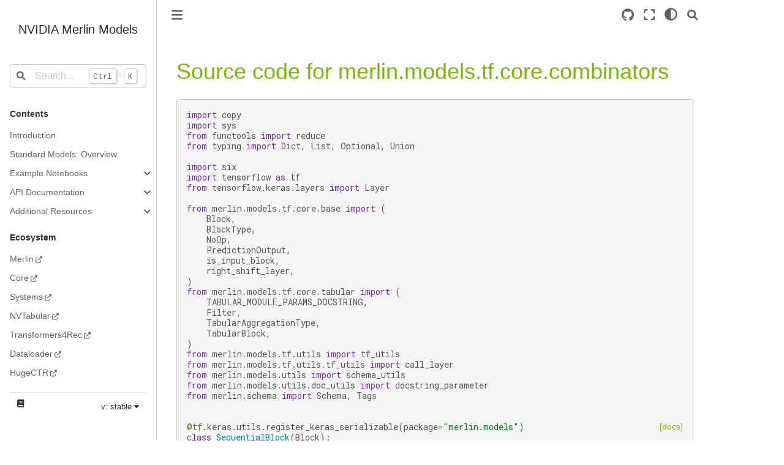

--- FILE ---
content_type: text/html; charset=utf-8
request_url: https://nvidia-merlin.github.io/models/stable/_modules/merlin/models/tf/core/combinators.html
body_size: 16397
content:


<!DOCTYPE html>


<html >

  <head>
    <meta charset="utf-8" />
    <meta name="viewport" content="width=device-width, initial-scale=1.0" />
    <title>merlin.models.tf.core.combinators &#8212; NVIDIA Merlin Models</title>
  
  
  
  <script data-cfasync="false">
    document.documentElement.dataset.mode = localStorage.getItem("mode") || "";
    document.documentElement.dataset.theme = localStorage.getItem("theme") || "light";
  </script>
  
  <!-- Loaded before other Sphinx assets -->
  <link href="../../../../../_static/styles/theme.css?digest=e353d410970836974a52" rel="stylesheet" />
<link href="../../../../../_static/styles/bootstrap.css?digest=e353d410970836974a52" rel="stylesheet" />
<link href="../../../../../_static/styles/pydata-sphinx-theme.css?digest=e353d410970836974a52" rel="stylesheet" />

  
  <link href="../../../../../_static/vendor/fontawesome/6.1.2/css/all.min.css?digest=e353d410970836974a52" rel="stylesheet" />
  <link rel="preload" as="font" type="font/woff2" crossorigin href="../../../../../_static/vendor/fontawesome/6.1.2/webfonts/fa-solid-900.woff2" />
<link rel="preload" as="font" type="font/woff2" crossorigin href="../../../../../_static/vendor/fontawesome/6.1.2/webfonts/fa-brands-400.woff2" />
<link rel="preload" as="font" type="font/woff2" crossorigin href="../../../../../_static/vendor/fontawesome/6.1.2/webfonts/fa-regular-400.woff2" />

    <link rel="stylesheet" type="text/css" href="../../../../../_static/pygments.css" />
    <link rel="stylesheet" href="../../../../../_static/styles/sphinx-book-theme.css?digest=14f4ca6b54d191a8c7657f6c759bf11a5fb86285" type="text/css" />
    <link rel="stylesheet" type="text/css" href="../../../../../_static/mystnb.4510f1fc1dee50b3e5859aac5469c37c29e427902b24a333a5f9fcb2f0b3ac41.css" />
    <link rel="stylesheet" type="text/css" href="../../../../../_static/css/custom.css" />
    <link rel="stylesheet" type="text/css" href="../../../../../_static/css/versions.css" />
  
  <!-- Pre-loaded scripts that we'll load fully later -->
  <link rel="preload" as="script" href="../../../../../_static/scripts/bootstrap.js?digest=e353d410970836974a52" />
<link rel="preload" as="script" href="../../../../../_static/scripts/pydata-sphinx-theme.js?digest=e353d410970836974a52" />

    <script data-url_root="../../../../../" id="documentation_options" src="../../../../../_static/documentation_options.js"></script>
    <script src="../../../../../_static/jquery.js"></script>
    <script src="../../../../../_static/underscore.js"></script>
    <script src="../../../../../_static/doctools.js"></script>
    <script src="../../../../../_static/scripts/sphinx-book-theme.js?digest=5a5c038af52cf7bc1a1ec88eea08e6366ee68824"></script>
    <script src="../../../../../_static/js/rtd-version-switcher.js"></script>
    <script>DOCUMENTATION_OPTIONS.pagename = '_modules/merlin/models/tf/core/combinators';</script>
    <link rel="canonical" href="https://nvidia-merlin.github.io/models/stable/_modules/merlin/models/tf/core/combinators.html" />
    <link rel="shortcut icon" href="../../../../../_static/favicon.png"/>
    <link rel="index" title="Index" href="../../../../../genindex.html" />
    <link rel="search" title="Search" href="../../../../../search.html" />
  <!-- Google Analytics -->
  <script async src="https://www.googletagmanager.com/gtag/js?id=G-NVJ1Y1YJHK"></script>
  <script>
    window.dataLayer = window.dataLayer || [];
    function gtag(){dataLayer.push(arguments);}
    gtag('js', new Date());

    gtag('config', 'G-NVJ1Y1YJHK', {
        'anonymize_ip': false,
    });
  </script>
  
  <!-- Fonts -->
  <link rel="preconnect" href="https://fonts.googleapis.com">
  <link rel="preconnect" href="https://fonts.gstatic.com" crossorigin>
  <link href="https://fonts.googleapis.com/css2?family=Roboto+Mono:ital,wght@0,400;0,700;1,300&display=swap" rel="stylesheet">
  </head>
  
  
  <body data-bs-spy="scroll" data-bs-target=".bd-toc-nav" data-offset="180" data-bs-root-margin="0px 0px -60%" data-default-mode="">

  
  
  <a class="skip-link" href="#main-content">Skip to main content</a>
  
  <input type="checkbox"
          class="sidebar-toggle"
          name="__primary"
          id="__primary"/>
  <label class="overlay overlay-primary" for="__primary"></label>
  
  <input type="checkbox"
          class="sidebar-toggle"
          name="__secondary"
          id="__secondary"/>
  <label class="overlay overlay-secondary" for="__secondary"></label>
  
  <div class="search-button__wrapper">
    <div class="search-button__overlay"></div>
    <div class="search-button__search-container">
<form class="bd-search d-flex align-items-center"
      action="../../../../../search.html"
      method="get">
  <i class="fa-solid fa-magnifying-glass"></i>
  <input type="search"
         class="form-control"
         name="q"
         id="search-input"
         placeholder="Search..."
         aria-label="Search..."
         autocomplete="off"
         autocorrect="off"
         autocapitalize="off"
         spellcheck="false"/>
  <span class="search-button__kbd-shortcut"><kbd class="kbd-shortcut__modifier">Ctrl</kbd>+<kbd>K</kbd></span>
</form></div>
  </div>
  
    <nav class="bd-header navbar navbar-expand-lg bd-navbar">
    </nav>
  
  <div class="bd-container">
    <div class="bd-container__inner bd-page-width">
      
      <div class="bd-sidebar-primary bd-sidebar">
        

  
  <div class="sidebar-header-items sidebar-primary__section">
    
    
    
    
  </div>
  
    <div class="sidebar-primary-items__start sidebar-primary__section">
        <div class="sidebar-primary-item">
  

<a class="navbar-brand logo" href="../../../../../index.html">
  
  
  
  
  
    <p class="title logo__title">NVIDIA Merlin Models</p>
  
</a></div>
        <div class="sidebar-primary-item">
<form class="bd-search d-flex align-items-center"
      action="../../../../../search.html"
      method="get">
  <i class="fa-solid fa-magnifying-glass"></i>
  <input type="search"
         class="form-control"
         name="q"
         id="search-input"
         placeholder="Search..."
         aria-label="Search..."
         autocomplete="off"
         autocorrect="off"
         autocapitalize="off"
         spellcheck="false"/>
  <span class="search-button__kbd-shortcut"><kbd class="kbd-shortcut__modifier">Ctrl</kbd>+<kbd>K</kbd></span>
</form></div>
        <div class="sidebar-primary-item"><nav class="bd-links" id="bd-docs-nav" aria-label="Main">
    <div class="bd-toc-item navbar-nav active">
        <p aria-level="2" class="caption" role="heading"><span class="caption-text">Contents</span></p>
<ul class="nav bd-sidenav">
<li class="toctree-l1"><a class="reference internal" href="../../../../../README.html">Introduction</a></li>
<li class="toctree-l1"><a class="reference internal" href="../../../../../models_overview.html">Standard Models: Overview</a></li>
<li class="toctree-l1 has-children"><a class="reference internal" href="../../../../../examples/index.html">Example Notebooks</a><input class="toctree-checkbox" id="toctree-checkbox-1" name="toctree-checkbox-1" type="checkbox"/><label class="toctree-toggle" for="toctree-checkbox-1"><i class="fa-solid fa-chevron-down"></i></label><ul>
<li class="toctree-l2"><a class="reference internal" href="../../../../../examples/01-Getting-started.html">Getting Started with Merlin Models: Develop a Model for MovieLens</a></li>
<li class="toctree-l2"><a class="reference internal" href="../../../../../examples/02-Merlin-Models-and-NVTabular-integration.html">From ETL to Training RecSys models - NVTabular and Merlin Models integrated example</a></li>
<li class="toctree-l2"><a class="reference internal" href="../../../../../examples/03-Exploring-different-models.html">Iterating over Deep Learning Models using Merlin Models</a></li>
<li class="toctree-l2"><a class="reference internal" href="../../../../../examples/04-Exporting-ranking-models.html">Exporting Ranking Models</a></li>
<li class="toctree-l2"><a class="reference internal" href="../../../../../examples/05-Retrieval-Model.html">Building a Retrieval Model with Merlin Models</a></li>
<li class="toctree-l2"><a class="reference internal" href="../../../../../examples/06-Define-your-own-architecture-with-Merlin-Models.html">Taking the Next Step with Merlin Models: Define Your Own Architecture</a></li>
</ul>
</li>
<li class="toctree-l1 has-children"><a class="reference internal" href="../../../../../api.html">API Documentation</a><input class="toctree-checkbox" id="toctree-checkbox-2" name="toctree-checkbox-2" type="checkbox"/><label class="toctree-toggle" for="toctree-checkbox-2"><i class="fa-solid fa-chevron-down"></i></label><ul>
<li class="toctree-l2"><a class="reference internal" href="../../../../../generated/merlin.models.tf.DCNModel.html">merlin.models.tf.DCNModel</a></li>
<li class="toctree-l2"><a class="reference internal" href="../../../../../generated/merlin.models.tf.DeepFMModel.html">merlin.models.tf.DeepFMModel</a></li>
<li class="toctree-l2"><a class="reference internal" href="../../../../../generated/merlin.models.tf.DLRMModel.html">merlin.models.tf.DLRMModel</a></li>
<li class="toctree-l2"><a class="reference internal" href="../../../../../generated/merlin.models.tf.WideAndDeepModel.html">merlin.models.tf.WideAndDeepModel</a></li>
<li class="toctree-l2"><a class="reference internal" href="../../../../../generated/merlin.models.tf.Encoder.html">merlin.models.tf.Encoder</a></li>
<li class="toctree-l2"><a class="reference internal" href="../../../../../generated/merlin.models.tf.EmbeddingEncoder.html">merlin.models.tf.EmbeddingEncoder</a></li>
<li class="toctree-l2"><a class="reference internal" href="../../../../../generated/merlin.models.tf.ItemRetrievalScorer.html">merlin.models.tf.ItemRetrievalScorer</a></li>
<li class="toctree-l2"><a class="reference internal" href="../../../../../generated/merlin.models.tf.RetrievalModelV2.html">merlin.models.tf.RetrievalModelV2</a></li>
<li class="toctree-l2"><a class="reference internal" href="../../../../../generated/merlin.models.tf.MatrixFactorizationModelV2.html">merlin.models.tf.MatrixFactorizationModelV2</a></li>
<li class="toctree-l2"><a class="reference internal" href="../../../../../generated/merlin.models.tf.MatrixFactorizationModel.html">merlin.models.tf.MatrixFactorizationModel</a></li>
<li class="toctree-l2"><a class="reference internal" href="../../../../../generated/merlin.models.tf.TwoTowerModelV2.html">merlin.models.tf.TwoTowerModelV2</a></li>
<li class="toctree-l2"><a class="reference internal" href="../../../../../generated/merlin.models.tf.TwoTowerModel.html">merlin.models.tf.TwoTowerModel</a></li>
<li class="toctree-l2"><a class="reference internal" href="../../../../../generated/merlin.models.tf.YoutubeDNNRetrievalModelV2.html">merlin.models.tf.YoutubeDNNRetrievalModelV2</a></li>
<li class="toctree-l2"><a class="reference internal" href="../../../../../generated/merlin.models.tf.YoutubeDNNRetrievalModel.html">merlin.models.tf.YoutubeDNNRetrievalModel</a></li>
<li class="toctree-l2"><a class="reference internal" href="../../../../../generated/merlin.models.tf.Embeddings.html">merlin.models.tf.Embeddings</a></li>
<li class="toctree-l2"><a class="reference internal" href="../../../../../generated/merlin.models.tf.EmbeddingTable.html">merlin.models.tf.EmbeddingTable</a></li>
<li class="toctree-l2"><a class="reference internal" href="../../../../../generated/merlin.models.tf.AverageEmbeddingsByWeightFeature.html">merlin.models.tf.AverageEmbeddingsByWeightFeature</a></li>
<li class="toctree-l2"><a class="reference internal" href="../../../../../generated/merlin.models.tf.ReplaceMaskedEmbeddings.html">merlin.models.tf.ReplaceMaskedEmbeddings</a></li>
<li class="toctree-l2"><a class="reference internal" href="../../../../../generated/merlin.models.tf.L2Norm.html">merlin.models.tf.L2Norm</a></li>
<li class="toctree-l2"><a class="reference internal" href="../../../../../generated/merlin.models.tf.InputBlockV2.html">merlin.models.tf.InputBlockV2</a></li>
<li class="toctree-l2"><a class="reference internal" href="../../../../../generated/merlin.models.tf.InputBlock.html">merlin.models.tf.InputBlock</a></li>
<li class="toctree-l2"><a class="reference internal" href="../../../../../generated/merlin.models.tf.Continuous.html">merlin.models.tf.Continuous</a></li>
<li class="toctree-l2"><a class="reference internal" href="../../../../../generated/merlin.models.tf.ContinuousFeatures.html">merlin.models.tf.ContinuousFeatures</a></li>
<li class="toctree-l2"><a class="reference internal" href="../../../../../generated/merlin.models.tf.ContinuousEmbedding.html">merlin.models.tf.ContinuousEmbedding</a></li>
<li class="toctree-l2"><a class="reference internal" href="../../../../../generated/merlin.models.tf.ContinuousProjection.html">merlin.models.tf.ContinuousProjection</a></li>
<li class="toctree-l2"><a class="reference internal" href="../../../../../generated/merlin.models.tf.SequenceEmbeddingFeatures.html">merlin.models.tf.SequenceEmbeddingFeatures</a></li>
<li class="toctree-l2"><a class="reference internal" href="../../../../../generated/merlin.models.tf.DLRMBlock.html">merlin.models.tf.DLRMBlock</a></li>
<li class="toctree-l2"><a class="reference internal" href="../../../../../generated/merlin.models.tf.MLPBlock.html">merlin.models.tf.MLPBlock</a></li>
<li class="toctree-l2"><a class="reference internal" href="../../../../../generated/merlin.models.tf.CrossBlock.html">merlin.models.tf.CrossBlock</a></li>
<li class="toctree-l2"><a class="reference internal" href="../../../../../generated/merlin.models.tf.TwoTowerBlock.html">merlin.models.tf.TwoTowerBlock</a></li>
<li class="toctree-l2"><a class="reference internal" href="../../../../../generated/merlin.models.tf.MatrixFactorizationBlock.html">merlin.models.tf.MatrixFactorizationBlock</a></li>
<li class="toctree-l2"><a class="reference internal" href="../../../../../generated/merlin.models.tf.DotProductInteraction.html">merlin.models.tf.DotProductInteraction</a></li>
<li class="toctree-l2"><a class="reference internal" href="../../../../../generated/merlin.models.tf.FMBlock.html">merlin.models.tf.FMBlock</a></li>
<li class="toctree-l2"><a class="reference internal" href="../../../../../generated/merlin.models.tf.FMPairwiseInteraction.html">merlin.models.tf.FMPairwiseInteraction</a></li>
<li class="toctree-l2"><a class="reference internal" href="../../../../../generated/merlin.models.tf.PredictionTasks.html">merlin.models.tf.PredictionTasks</a></li>
<li class="toctree-l2"><a class="reference internal" href="../../../../../generated/merlin.models.tf.PredictionTask.html">merlin.models.tf.PredictionTask</a></li>
<li class="toctree-l2"><a class="reference internal" href="../../../../../generated/merlin.models.tf.BinaryClassificationTask.html">merlin.models.tf.BinaryClassificationTask</a></li>
<li class="toctree-l2"><a class="reference internal" href="../../../../../generated/merlin.models.tf.MultiClassClassificationTask.html">merlin.models.tf.MultiClassClassificationTask</a></li>
<li class="toctree-l2"><a class="reference internal" href="../../../../../generated/merlin.models.tf.RegressionTask.html">merlin.models.tf.RegressionTask</a></li>
<li class="toctree-l2"><a class="reference internal" href="../../../../../generated/merlin.models.tf.ItemRetrievalTask.html">merlin.models.tf.ItemRetrievalTask</a></li>
<li class="toctree-l2"><a class="reference internal" href="../../../../../generated/merlin.models.tf.OutputBlock.html">merlin.models.tf.OutputBlock</a></li>
<li class="toctree-l2"><a class="reference internal" href="../../../../../generated/merlin.models.tf.ModelOutput.html">merlin.models.tf.ModelOutput</a></li>
<li class="toctree-l2"><a class="reference internal" href="../../../../../generated/merlin.models.tf.BinaryOutput.html">merlin.models.tf.BinaryOutput</a></li>
<li class="toctree-l2"><a class="reference internal" href="../../../../../generated/merlin.models.tf.CategoricalOutput.html">merlin.models.tf.CategoricalOutput</a></li>
<li class="toctree-l2"><a class="reference internal" href="../../../../../generated/merlin.models.tf.ContrastiveOutput.html">merlin.models.tf.ContrastiveOutput</a></li>
<li class="toctree-l2"><a class="reference internal" href="../../../../../generated/merlin.models.tf.RegressionOutput.html">merlin.models.tf.RegressionOutput</a></li>
<li class="toctree-l2"><a class="reference internal" href="../../../../../generated/merlin.models.tf.ColumnBasedSampleWeight.html">merlin.models.tf.ColumnBasedSampleWeight</a></li>
<li class="toctree-l2"><a class="reference internal" href="../../../../../generated/merlin.models.tf.SequentialBlock.html">merlin.models.tf.SequentialBlock</a></li>
<li class="toctree-l2"><a class="reference internal" href="../../../../../generated/merlin.models.tf.ParallelBlock.html">merlin.models.tf.ParallelBlock</a></li>
<li class="toctree-l2"><a class="reference internal" href="../../../../../generated/merlin.models.tf.ParallelPredictionBlock.html">merlin.models.tf.ParallelPredictionBlock</a></li>
<li class="toctree-l2"><a class="reference internal" href="../../../../../generated/merlin.models.tf.DenseResidualBlock.html">merlin.models.tf.DenseResidualBlock</a></li>
<li class="toctree-l2"><a class="reference internal" href="../../../../../generated/merlin.models.tf.DualEncoderBlock.html">merlin.models.tf.DualEncoderBlock</a></li>
<li class="toctree-l2"><a class="reference internal" href="../../../../../generated/merlin.models.tf.ResidualBlock.html">merlin.models.tf.ResidualBlock</a></li>
<li class="toctree-l2"><a class="reference internal" href="../../../../../generated/merlin.models.tf.TabularBlock.html">merlin.models.tf.TabularBlock</a></li>
<li class="toctree-l2"><a class="reference internal" href="../../../../../generated/merlin.models.tf.Filter.html">merlin.models.tf.Filter</a></li>
<li class="toctree-l2"><a class="reference internal" href="../../../../../generated/merlin.models.tf.Cond.html">merlin.models.tf.Cond</a></li>
<li class="toctree-l2"><a class="reference internal" href="../../../../../generated/merlin.models.tf.TopKEncoder.html">merlin.models.tf.TopKEncoder</a></li>
<li class="toctree-l2"><a class="reference internal" href="../../../../../generated/merlin.models.tf.MultiOptimizer.html">merlin.models.tf.MultiOptimizer</a></li>
<li class="toctree-l2"><a class="reference internal" href="../../../../../generated/merlin.models.tf.LazyAdam.html">merlin.models.tf.LazyAdam</a></li>
<li class="toctree-l2"><a class="reference internal" href="../../../../../generated/merlin.models.tf.OptimizerBlocks.html">merlin.models.tf.OptimizerBlocks</a></li>
<li class="toctree-l2"><a class="reference internal" href="../../../../../generated/merlin.models.tf.split_embeddings_on_size.html">merlin.models.tf.split_embeddings_on_size</a></li>
<li class="toctree-l2"><a class="reference internal" href="../../../../../generated/merlin.models.tf.CategoryEncoding.html">merlin.models.tf.CategoryEncoding</a></li>
<li class="toctree-l2"><a class="reference internal" href="../../../../../generated/merlin.models.tf.MapValues.html">merlin.models.tf.MapValues</a></li>
<li class="toctree-l2"><a class="reference internal" href="../../../../../generated/merlin.models.tf.PrepareListFeatures.html">merlin.models.tf.PrepareListFeatures</a></li>
<li class="toctree-l2"><a class="reference internal" href="../../../../../generated/merlin.models.tf.PrepareFeatures.html">merlin.models.tf.PrepareFeatures</a></li>
<li class="toctree-l2"><a class="reference internal" href="../../../../../generated/merlin.models.tf.ToSparse.html">merlin.models.tf.ToSparse</a></li>
<li class="toctree-l2"><a class="reference internal" href="../../../../../generated/merlin.models.tf.ToDense.html">merlin.models.tf.ToDense</a></li>
<li class="toctree-l2"><a class="reference internal" href="../../../../../generated/merlin.models.tf.ToTarget.html">merlin.models.tf.ToTarget</a></li>
<li class="toctree-l2"><a class="reference internal" href="../../../../../generated/merlin.models.tf.ToOneHot.html">merlin.models.tf.ToOneHot</a></li>
<li class="toctree-l2"><a class="reference internal" href="../../../../../generated/merlin.models.tf.HashedCross.html">merlin.models.tf.HashedCross</a></li>
<li class="toctree-l2"><a class="reference internal" href="../../../../../generated/merlin.models.tf.HashedCrossAll.html">merlin.models.tf.HashedCrossAll</a></li>
<li class="toctree-l2"><a class="reference internal" href="../../../../../generated/merlin.models.tf.BroadcastToSequence.html">merlin.models.tf.BroadcastToSequence</a></li>
<li class="toctree-l2"><a class="reference internal" href="../../../../../generated/merlin.models.tf.SequencePredictNext.html">merlin.models.tf.SequencePredictNext</a></li>
<li class="toctree-l2"><a class="reference internal" href="../../../../../generated/merlin.models.tf.SequencePredictLast.html">merlin.models.tf.SequencePredictLast</a></li>
<li class="toctree-l2"><a class="reference internal" href="../../../../../generated/merlin.models.tf.SequencePredictRandom.html">merlin.models.tf.SequencePredictRandom</a></li>
<li class="toctree-l2"><a class="reference internal" href="../../../../../generated/merlin.models.tf.SequenceTargetAsInput.html">merlin.models.tf.SequenceTargetAsInput</a></li>
<li class="toctree-l2"><a class="reference internal" href="../../../../../generated/merlin.models.tf.SequenceMaskLast.html">merlin.models.tf.SequenceMaskLast</a></li>
<li class="toctree-l2"><a class="reference internal" href="../../../../../generated/merlin.models.tf.SequenceMaskRandom.html">merlin.models.tf.SequenceMaskRandom</a></li>
<li class="toctree-l2"><a class="reference internal" href="../../../../../generated/merlin.models.tf.ExpandDims.html">merlin.models.tf.ExpandDims</a></li>
<li class="toctree-l2"><a class="reference internal" href="../../../../../generated/merlin.models.tf.StochasticSwapNoise.html">merlin.models.tf.StochasticSwapNoise</a></li>
<li class="toctree-l2"><a class="reference internal" href="../../../../../generated/merlin.models.tf.AsTabular.html">merlin.models.tf.AsTabular</a></li>
<li class="toctree-l2"><a class="reference internal" href="../../../../../generated/merlin.models.tf.MMOEBlock.html">merlin.models.tf.MMOEBlock</a></li>
<li class="toctree-l2"><a class="reference internal" href="../../../../../generated/merlin.models.tf.CGCBlock.html">merlin.models.tf.CGCBlock</a></li>
<li class="toctree-l2"><a class="reference internal" href="../../../../../generated/merlin.models.tf.PLEBlock.html">merlin.models.tf.PLEBlock</a></li>
<li class="toctree-l2"><a class="reference internal" href="../../../../../generated/merlin.models.tf.Loader.html">merlin.models.tf.Loader</a></li>
<li class="toctree-l2"><a class="reference internal" href="../../../../../generated/merlin.models.tf.AvgPrecisionAt.html">merlin.models.tf.AvgPrecisionAt</a></li>
<li class="toctree-l2"><a class="reference internal" href="../../../../../generated/merlin.models.tf.MRRAt.html">merlin.models.tf.MRRAt</a></li>
<li class="toctree-l2"><a class="reference internal" href="../../../../../generated/merlin.models.tf.NDCGAt.html">merlin.models.tf.NDCGAt</a></li>
<li class="toctree-l2"><a class="reference internal" href="../../../../../generated/merlin.models.tf.PrecisionAt.html">merlin.models.tf.PrecisionAt</a></li>
<li class="toctree-l2"><a class="reference internal" href="../../../../../generated/merlin.models.tf.RecallAt.html">merlin.models.tf.RecallAt</a></li>
<li class="toctree-l2"><a class="reference internal" href="../../../../../generated/merlin.models.tf.TopKMetricsAggregator.html">merlin.models.tf.TopKMetricsAggregator</a></li>
<li class="toctree-l2"><a class="reference internal" href="../../../../../generated/merlin.models.tf.ItemSampler.html">merlin.models.tf.ItemSampler</a></li>
<li class="toctree-l2"><a class="reference internal" href="../../../../../generated/merlin.models.tf.InBatchSampler.html">merlin.models.tf.InBatchSampler</a></li>
<li class="toctree-l2"><a class="reference internal" href="../../../../../generated/merlin.models.tf.PopularityBasedSampler.html">merlin.models.tf.PopularityBasedSampler</a></li>
<li class="toctree-l2"><a class="reference internal" href="../../../../../generated/merlin.models.tf.losses.CategoricalCrossEntropy.html">merlin.models.tf.losses.CategoricalCrossEntropy</a></li>
<li class="toctree-l2"><a class="reference internal" href="../../../../../generated/merlin.models.tf.losses.SparseCategoricalCrossEntropy.html">merlin.models.tf.losses.SparseCategoricalCrossEntropy</a></li>
<li class="toctree-l2"><a class="reference internal" href="../../../../../generated/merlin.models.tf.losses.BPRLoss.html">merlin.models.tf.losses.BPRLoss</a></li>
<li class="toctree-l2"><a class="reference internal" href="../../../../../generated/merlin.models.tf.losses.BPRmaxLoss.html">merlin.models.tf.losses.BPRmaxLoss</a></li>
<li class="toctree-l2"><a class="reference internal" href="../../../../../generated/merlin.models.tf.losses.HingeLoss.html">merlin.models.tf.losses.HingeLoss</a></li>
<li class="toctree-l2"><a class="reference internal" href="../../../../../generated/merlin.models.tf.losses.LogisticLoss.html">merlin.models.tf.losses.LogisticLoss</a></li>
<li class="toctree-l2"><a class="reference internal" href="../../../../../generated/merlin.models.tf.losses.TOP1Loss.html">merlin.models.tf.losses.TOP1Loss</a></li>
<li class="toctree-l2"><a class="reference internal" href="../../../../../generated/merlin.models.tf.losses.TOP1maxLoss.html">merlin.models.tf.losses.TOP1maxLoss</a></li>
<li class="toctree-l2"><a class="reference internal" href="../../../../../generated/merlin.models.tf.losses.TOP1v2Loss.html">merlin.models.tf.losses.TOP1v2Loss</a></li>
<li class="toctree-l2"><a class="reference internal" href="../../../../../generated/merlin.models.utils.schema_utils.select_targets.html">merlin.models.utils.schema_utils.select_targets</a></li>
<li class="toctree-l2"><a class="reference internal" href="../../../../../generated/merlin.models.utils.schema_utils.schema_to_tensorflow_metadata_json.html">merlin.models.utils.schema_utils.schema_to_tensorflow_metadata_json</a></li>
<li class="toctree-l2"><a class="reference internal" href="../../../../../generated/merlin.models.utils.schema_utils.tensorflow_metadata_json_to_schema.html">merlin.models.utils.schema_utils.tensorflow_metadata_json_to_schema</a></li>
<li class="toctree-l2"><a class="reference internal" href="../../../../../generated/merlin.models.utils.schema_utils.create_categorical_column.html">merlin.models.utils.schema_utils.create_categorical_column</a></li>
<li class="toctree-l2"><a class="reference internal" href="../../../../../generated/merlin.models.utils.schema_utils.create_continuous_column.html">merlin.models.utils.schema_utils.create_continuous_column</a></li>
<li class="toctree-l2"><a class="reference internal" href="../../../../../generated/merlin.models.utils.schema_utils.filter_dict_by_schema.html">merlin.models.utils.schema_utils.filter_dict_by_schema</a></li>
<li class="toctree-l2"><a class="reference internal" href="../../../../../generated/merlin.models.utils.schema_utils.categorical_cardinalities.html">merlin.models.utils.schema_utils.categorical_cardinalities</a></li>
<li class="toctree-l2"><a class="reference internal" href="../../../../../generated/merlin.models.utils.schema_utils.categorical_domains.html">merlin.models.utils.schema_utils.categorical_domains</a></li>
<li class="toctree-l2"><a class="reference internal" href="../../../../../generated/merlin.models.utils.schema_utils.get_embedding_sizes_from_schema.html">merlin.models.utils.schema_utils.get_embedding_sizes_from_schema</a></li>
<li class="toctree-l2"><a class="reference internal" href="../../../../../generated/merlin.models.utils.schema_utils.get_embedding_size_from_cardinality.html">merlin.models.utils.schema_utils.get_embedding_size_from_cardinality</a></li>
<li class="toctree-l2"><a class="reference internal" href="../../../../../generated/merlin.models.tf.TensorInitializer.html">merlin.models.tf.TensorInitializer</a></li>
<li class="toctree-l2"><a class="reference internal" href="../../../../../generated/merlin.models.utils.misc_utils.filter_kwargs.html">merlin.models.utils.misc_utils.filter_kwargs</a></li>
<li class="toctree-l2"><a class="reference internal" href="../../../../../generated/merlin.models.utils.misc_utils.safe_json.html">merlin.models.utils.misc_utils.safe_json</a></li>
<li class="toctree-l2"><a class="reference internal" href="../../../../../generated/merlin.models.utils.misc_utils.get_filenames.html">merlin.models.utils.misc_utils.get_filenames</a></li>
<li class="toctree-l2"><a class="reference internal" href="../../../../../generated/merlin.models.utils.misc_utils.get_label_feature_name.html">merlin.models.utils.misc_utils.get_label_feature_name</a></li>
<li class="toctree-l2"><a class="reference internal" href="../../../../../generated/merlin.models.utils.misc_utils.get_timestamp_feature_name.html">merlin.models.utils.misc_utils.get_timestamp_feature_name</a></li>
<li class="toctree-l2"><a class="reference internal" href="../../../../../generated/merlin.models.utils.misc_utils.get_parquet_files_names.html">merlin.models.utils.misc_utils.get_parquet_files_names</a></li>
<li class="toctree-l2"><a class="reference internal" href="../../../../../generated/merlin.models.utils.misc_utils.Timing.html">merlin.models.utils.misc_utils.Timing</a></li>
<li class="toctree-l2"><a class="reference internal" href="../../../../../generated/merlin.models.utils.misc_utils.get_object_size.html">merlin.models.utils.misc_utils.get_object_size</a></li>
<li class="toctree-l2"><a class="reference internal" href="../../../../../generated/merlin.models.utils.misc_utils.validate_dataset.html">merlin.models.utils.misc_utils.validate_dataset</a></li>
<li class="toctree-l2"><a class="reference internal" href="../../../../../generated/merlin.models.utils.registry.camelcase_to_snakecase.html">merlin.models.utils.registry.camelcase_to_snakecase</a></li>
<li class="toctree-l2"><a class="reference internal" href="../../../../../generated/merlin.models.utils.registry.snakecase_to_camelcase.html">merlin.models.utils.registry.snakecase_to_camelcase</a></li>
<li class="toctree-l2"><a class="reference internal" href="../../../../../generated/merlin.models.utils.registry.default_name.html">merlin.models.utils.registry.default_name</a></li>
<li class="toctree-l2"><a class="reference internal" href="../../../../../generated/merlin.models.utils.registry.default_object_name.html">merlin.models.utils.registry.default_object_name</a></li>
<li class="toctree-l2"><a class="reference internal" href="../../../../../generated/merlin.models.utils.registry.Registry.html">merlin.models.utils.registry.Registry</a></li>
<li class="toctree-l2"><a class="reference internal" href="../../../../../generated/merlin.models.utils.registry.RegistryMixin.html">merlin.models.utils.registry.RegistryMixin</a></li>
<li class="toctree-l2"><a class="reference internal" href="../../../../../generated/merlin.models.utils.registry.display_list_by_prefix.html">merlin.models.utils.registry.display_list_by_prefix</a></li>
</ul>
</li>
<li class="toctree-l1 has-children"><a class="reference internal" href="../../../../../additional_resources.html">Additional Resources</a><input class="toctree-checkbox" id="toctree-checkbox-3" name="toctree-checkbox-3" type="checkbox"/><label class="toctree-toggle" for="toctree-checkbox-3"><i class="fa-solid fa-chevron-down"></i></label><ul>
<li class="toctree-l2"><a class="reference internal" href="../../../../../CONTRIBUTING.html">Contributing to Merlin Models</a></li>
<li class="toctree-l2"><a class="reference external" href="https://github.com/NVIDIA-Merlin/models">Github Repo</a></li>
</ul>
</li>
</ul>

    </div>
</nav></div>
        <div class="sidebar-primary-item"><nav class="bd-links" id="bd-merlin-ecosystem-nav" aria-label="Merlin Ecosystem Nav">
  <div class="bd-toc-item navbar-nav">
    <p aria-level="2" class="caption" role="heading"><span class="caption-text">Ecosystem</span></p>
    <ul class="nav bd-sidenav">
      <li class="toctree-l1"><a class="reference external" href="/Merlin/stable">Merlin</a></li>
      <li class="toctree-l1"><a class="reference external" href="/core/stable">Core</a></li>
      <li class="toctree-l1"><a class="reference external" href="/systems/stable">Systems</a></li>
      <li class="toctree-l1"><a class="reference external" href="/NVTabular/stable">NVTabular</a></li>
      <li class="toctree-l1"><a class="reference external" href="/Transformers4Rec/stable">Transformers4Rec</a></li>
      <li class="toctree-l1"><a class="reference external" href="/dataloader/stable">Dataloader</a></li>
      <li class="toctree-l1"><a class="reference external" href="/HugetCTR/stable">HugeCTR</a></li>
    </ul>
  </div>
</nav></div>
        <div class="sidebar-primary-item">
<div class="rst-versions" data-toggle="rst-versions" role="note" aria-label="versions">
  <span class="rst-current-version" data-toggle="rst-current-version">
    <span class="fa fa-book"></span>
    v: stable
    <span class="fa fa-caret-down"></span>
  </span>
  <div class="rst-other-versions">
    <dl>
      <dt>Tags</dt>
      <dd><a href="../../../../../../v23.04.00/index.html">v23.04.00</a></dd>
      <dd><a href="../../../../../../v23.05.00/index.html">v23.05.00</a></dd>
      <dd><a href="../../../../../../v23.06.00/index.html">v23.06.00</a></dd>
      <dd><a href="../../../../../../v23.08.00/index.html">v23.08.00</a></dd>
      <dd><a href="../../../../../../v23.08.01/index.html">v23.08.01</a></dd>
      <dd><a href="../../../../../../v23.12.00/index.html">v23.12.00</a></dd>
    </dl>
    <dl>
      <dt>Branches</dt>
      <dd><a href="../../../../../../main/index.html">main</a></dd>
      <dd><a href="combinators.html">stable</a></dd>
    </dl>
  </div>
</div></div>
    </div>
  
  
  <div class="sidebar-primary-items__end sidebar-primary__section">
  </div>
  
  <div id="rtd-footer-container"></div>


      </div>
      
      <main id="main-content" class="bd-main">
        
        

<div class="sbt-scroll-pixel-helper"></div>

          <div class="bd-content">
            <div class="bd-article-container">
              
              <div class="bd-header-article">
<div class="header-article-items header-article__inner">
  
    <div class="header-article-items__start">
      
        <div class="header-article-item"><label class="sidebar-toggle primary-toggle btn btn-sm" for="__primary" title="Toggle primary sidebar" data-bs-placement="bottom" data-bs-toggle="tooltip">
  <span class="fa-solid fa-bars"></span>
</label></div>
      
    </div>
  
  
    <div class="header-article-items__end">
      
        <div class="header-article-item">

<div class="article-header-buttons">


<a href="https://github.com/NVIDIA-Merlin/models" target="_blank"
   class="btn btn-sm btn-source-repository-button"
   title="Source repository"
   data-bs-placement="bottom" data-bs-toggle="tooltip"
>
  

<span class="btn__icon-container">
  <i class="fab fa-github"></i>
  </span>

</a>




<button onclick="toggleFullScreen()"
  class="btn btn-sm btn-fullscreen-button"
  title="Fullscreen mode"
  data-bs-placement="bottom" data-bs-toggle="tooltip"
>
  

<span class="btn__icon-container">
  <i class="fas fa-expand"></i>
  </span>

</button>


<script>
document.write(`
  <button class="theme-switch-button btn btn-sm btn-outline-primary navbar-btn rounded-circle" title="light/dark" aria-label="light/dark" data-bs-placement="bottom" data-bs-toggle="tooltip">
    <span class="theme-switch" data-mode="light"><i class="fa-solid fa-sun"></i></span>
    <span class="theme-switch" data-mode="dark"><i class="fa-solid fa-moon"></i></span>
    <span class="theme-switch" data-mode="auto"><i class="fa-solid fa-circle-half-stroke"></i></span>
  </button>
`);
</script>

<script>
document.write(`
  <button class="btn btn-sm navbar-btn search-button search-button__button" title="Search" aria-label="Search" data-bs-placement="bottom" data-bs-toggle="tooltip">
    <i class="fa-solid fa-magnifying-glass"></i>
  </button>
`);
</script>

</div></div>
      
    </div>
  
</div>
</div>
              
              

<div id="jb-print-docs-body" class="onlyprint">
    <h1></h1>
    <!-- Table of contents -->
    <div id="print-main-content">
        <div id="jb-print-toc">
            
        </div>
    </div>
</div>

              
                
<div id="searchbox"></div>
                <article class="bd-article" role="main">
                  
  <h1>Source code for merlin.models.tf.core.combinators</h1><div class="highlight"><pre>
<span></span><span class="kn">import</span> <span class="nn">copy</span>
<span class="kn">import</span> <span class="nn">sys</span>
<span class="kn">from</span> <span class="nn">functools</span> <span class="kn">import</span> <span class="n">reduce</span>
<span class="kn">from</span> <span class="nn">typing</span> <span class="kn">import</span> <span class="n">Dict</span><span class="p">,</span> <span class="n">List</span><span class="p">,</span> <span class="n">Optional</span><span class="p">,</span> <span class="n">Union</span>

<span class="kn">import</span> <span class="nn">six</span>
<span class="kn">import</span> <span class="nn">tensorflow</span> <span class="k">as</span> <span class="nn">tf</span>
<span class="kn">from</span> <span class="nn">tensorflow.keras.layers</span> <span class="kn">import</span> <span class="n">Layer</span>

<span class="kn">from</span> <span class="nn">merlin.models.tf.core.base</span> <span class="kn">import</span> <span class="p">(</span>
    <span class="n">Block</span><span class="p">,</span>
    <span class="n">BlockType</span><span class="p">,</span>
    <span class="n">NoOp</span><span class="p">,</span>
    <span class="n">PredictionOutput</span><span class="p">,</span>
    <span class="n">is_input_block</span><span class="p">,</span>
    <span class="n">right_shift_layer</span><span class="p">,</span>
<span class="p">)</span>
<span class="kn">from</span> <span class="nn">merlin.models.tf.core.tabular</span> <span class="kn">import</span> <span class="p">(</span>
    <span class="n">TABULAR_MODULE_PARAMS_DOCSTRING</span><span class="p">,</span>
    <span class="n">Filter</span><span class="p">,</span>
    <span class="n">TabularAggregationType</span><span class="p">,</span>
    <span class="n">TabularBlock</span><span class="p">,</span>
<span class="p">)</span>
<span class="kn">from</span> <span class="nn">merlin.models.tf.utils</span> <span class="kn">import</span> <span class="n">tf_utils</span>
<span class="kn">from</span> <span class="nn">merlin.models.tf.utils.tf_utils</span> <span class="kn">import</span> <span class="n">call_layer</span>
<span class="kn">from</span> <span class="nn">merlin.models.utils</span> <span class="kn">import</span> <span class="n">schema_utils</span>
<span class="kn">from</span> <span class="nn">merlin.models.utils.doc_utils</span> <span class="kn">import</span> <span class="n">docstring_parameter</span>
<span class="kn">from</span> <span class="nn">merlin.schema</span> <span class="kn">import</span> <span class="n">Schema</span><span class="p">,</span> <span class="n">Tags</span>


<div class="viewcode-block" id="SequentialBlock"><a class="viewcode-back" href="../../../../../generated/merlin.models.tf.SequentialBlock.html#merlin.models.tf.SequentialBlock">[docs]</a><span class="nd">@tf</span><span class="o">.</span><span class="n">keras</span><span class="o">.</span><span class="n">utils</span><span class="o">.</span><span class="n">register_keras_serializable</span><span class="p">(</span><span class="n">package</span><span class="o">=</span><span class="s2">&quot;merlin.models&quot;</span><span class="p">)</span>
<span class="k">class</span> <span class="nc">SequentialBlock</span><span class="p">(</span><span class="n">Block</span><span class="p">):</span>
<span class="w">    </span><span class="sd">&quot;&quot;&quot;The SequentialLayer represents a sequence of Keras layers.</span>
<span class="sd">    It is a Keras Layer that can be used instead of tf.keras.layers.Sequential,</span>
<span class="sd">    which is actually a Keras Model.  In contrast to keras Sequential, this</span>
<span class="sd">    layer can be used as a pure Layer in tf.functions and when exporting</span>
<span class="sd">    SavedModels, without having to pre-declare input and output shapes.  In turn,</span>
<span class="sd">    this layer is usable as a preprocessing layer for TF Agents Networks, and</span>
<span class="sd">    can be exported via PolicySaver.</span>
<span class="sd">    Usage::</span>

<span class="sd">        c = SequentialLayer([layer1, layer2, layer3])</span>
<span class="sd">        output = c(inputs)    # Equivalent to: output = layer3(layer2(layer1(inputs)))</span>
<span class="sd">    &quot;&quot;&quot;</span>

<div class="viewcode-block" id="SequentialBlock.__init__"><a class="viewcode-back" href="../../../../../generated/merlin.models.tf.SequentialBlock.html#merlin.models.tf.SequentialBlock.__init__">[docs]</a>    <span class="k">def</span> <span class="fm">__init__</span><span class="p">(</span>
        <span class="bp">self</span><span class="p">,</span>
        <span class="o">*</span><span class="n">layers</span><span class="p">,</span>
        <span class="nb">filter</span><span class="p">:</span> <span class="n">Optional</span><span class="p">[</span><span class="n">Union</span><span class="p">[</span><span class="n">Schema</span><span class="p">,</span> <span class="n">Tags</span><span class="p">,</span> <span class="n">List</span><span class="p">[</span><span class="nb">str</span><span class="p">],</span> <span class="s2">&quot;Filter&quot;</span><span class="p">]]</span> <span class="o">=</span> <span class="kc">None</span><span class="p">,</span>
        <span class="n">pre_aggregation</span><span class="p">:</span> <span class="n">Optional</span><span class="p">[</span><span class="s2">&quot;TabularAggregationType&quot;</span><span class="p">]</span> <span class="o">=</span> <span class="kc">None</span><span class="p">,</span>
        <span class="n">block_name</span><span class="p">:</span> <span class="n">Optional</span><span class="p">[</span><span class="nb">str</span><span class="p">]</span> <span class="o">=</span> <span class="kc">None</span><span class="p">,</span>
        <span class="n">copy_layers</span><span class="p">:</span> <span class="nb">bool</span> <span class="o">=</span> <span class="kc">False</span><span class="p">,</span>
        <span class="o">**</span><span class="n">kwargs</span><span class="p">,</span>
    <span class="p">):</span>
<span class="w">        </span><span class="sd">&quot;&quot;&quot;Create a sequential composition.</span>

<span class="sd">        Parameters</span>
<span class="sd">        ----------</span>
<span class="sd">        layers:</span>
<span class="sd">            A list or tuple of layers to compose.</span>
<span class="sd">        **kwargs:</span>
<span class="sd">            Arguments to pass to `Keras` layer initializer, including `name`.</span>

<span class="sd">        Raises</span>
<span class="sd">        ------</span>
<span class="sd">        TypeError:</span>
<span class="sd">            If any of the layers are not instances of keras `Layer`.</span>
<span class="sd">        &quot;&quot;&quot;</span>
        <span class="k">if</span> <span class="nb">len</span><span class="p">(</span><span class="n">layers</span><span class="p">)</span> <span class="o">==</span> <span class="mi">1</span> <span class="ow">and</span> <span class="nb">isinstance</span><span class="p">(</span><span class="n">layers</span><span class="p">[</span><span class="mi">0</span><span class="p">],</span> <span class="p">(</span><span class="nb">list</span><span class="p">,</span> <span class="nb">tuple</span><span class="p">)):</span>
            <span class="n">layers</span> <span class="o">=</span> <span class="n">layers</span><span class="p">[</span><span class="mi">0</span><span class="p">]</span>  <span class="c1"># type: ignore</span>

        <span class="bp">self</span><span class="o">.</span><span class="n">block_name</span> <span class="o">=</span> <span class="n">block_name</span>

        <span class="k">if</span> <span class="n">pre_aggregation</span><span class="p">:</span>
            <span class="n">layers</span> <span class="o">=</span> <span class="p">[</span><span class="n">TabularBlock</span><span class="p">(</span><span class="n">aggregation</span><span class="o">=</span><span class="n">pre_aggregation</span><span class="p">),</span> <span class="o">*</span><span class="n">layers</span><span class="p">]</span>  <span class="c1"># type: ignore</span>

        <span class="k">for</span> <span class="n">layer</span> <span class="ow">in</span> <span class="n">layers</span><span class="p">:</span>
            <span class="k">if</span> <span class="ow">not</span> <span class="nb">isinstance</span><span class="p">(</span><span class="n">layer</span><span class="p">,</span> <span class="n">tf</span><span class="o">.</span><span class="n">keras</span><span class="o">.</span><span class="n">layers</span><span class="o">.</span><span class="n">Layer</span><span class="p">):</span>
                <span class="k">raise</span> <span class="ne">TypeError</span><span class="p">(</span>
                    <span class="s2">&quot;Expected all layers to be instances of keras Layer, but saw: &#39;</span><span class="si">{}</span><span class="s2">&#39;&quot;</span><span class="o">.</span><span class="n">format</span><span class="p">(</span>
                        <span class="n">layer</span>
                    <span class="p">)</span>
                <span class="p">)</span>

        <span class="nb">super</span><span class="p">(</span><span class="n">SequentialBlock</span><span class="p">,</span> <span class="bp">self</span><span class="p">)</span><span class="o">.</span><span class="fm">__init__</span><span class="p">(</span><span class="o">**</span><span class="n">kwargs</span><span class="p">)</span>

        <span class="k">if</span> <span class="nb">getattr</span><span class="p">(</span><span class="n">layers</span><span class="p">[</span><span class="mi">0</span><span class="p">],</span> <span class="s2">&quot;has_schema&quot;</span><span class="p">,</span> <span class="kc">None</span><span class="p">):</span>
            <span class="nb">super</span><span class="p">()</span><span class="o">.</span><span class="n">set_schema</span><span class="p">(</span><span class="n">layers</span><span class="p">[</span><span class="mi">0</span><span class="p">]</span><span class="o">.</span><span class="n">schema</span><span class="p">)</span>

            <span class="k">for</span> <span class="n">layer</span> <span class="ow">in</span> <span class="n">layers</span><span class="p">[</span><span class="mi">1</span><span class="p">:]:</span>
                <span class="k">if</span> <span class="nb">hasattr</span><span class="p">(</span><span class="n">layer</span><span class="p">,</span> <span class="s2">&quot;set_schema&quot;</span><span class="p">):</span>
                    <span class="n">layer</span><span class="o">.</span><span class="n">set_schema</span><span class="p">(</span><span class="n">layers</span><span class="p">[</span><span class="mi">0</span><span class="p">]</span><span class="o">.</span><span class="n">schema</span><span class="p">)</span>

        <span class="n">layers</span> <span class="o">=</span> <span class="n">copy</span><span class="o">.</span><span class="n">copy</span><span class="p">(</span><span class="n">layers</span><span class="p">)</span> <span class="k">if</span> <span class="n">copy_layers</span> <span class="k">else</span> <span class="n">layers</span>
        <span class="k">if</span> <span class="nb">filter</span><span class="p">:</span>
            <span class="k">if</span> <span class="ow">not</span> <span class="nb">isinstance</span><span class="p">(</span><span class="nb">filter</span><span class="p">,</span> <span class="n">Filter</span><span class="p">):</span>
                <span class="nb">filter</span> <span class="o">=</span> <span class="n">Filter</span><span class="p">(</span><span class="nb">filter</span><span class="p">)</span>
            <span class="bp">self</span><span class="o">.</span><span class="n">layers</span> <span class="o">=</span> <span class="p">[</span><span class="nb">filter</span><span class="p">,</span> <span class="o">*</span><span class="n">layers</span><span class="p">]</span>
        <span class="k">else</span><span class="p">:</span>
            <span class="bp">self</span><span class="o">.</span><span class="n">layers</span> <span class="o">=</span> <span class="nb">list</span><span class="p">(</span><span class="n">layers</span><span class="p">)</span></div>

<div class="viewcode-block" id="SequentialBlock.compute_output_shape"><a class="viewcode-back" href="../../../../../generated/merlin.models.tf.SequentialBlock.html#merlin.models.tf.SequentialBlock.compute_output_shape">[docs]</a>    <span class="k">def</span> <span class="nf">compute_output_shape</span><span class="p">(</span><span class="bp">self</span><span class="p">,</span> <span class="n">input_shape</span><span class="p">):</span>
<span class="w">        </span><span class="sd">&quot;&quot;&quot;Computes the output shape based on the input shape</span>

<span class="sd">        Parameters</span>
<span class="sd">        ----------</span>
<span class="sd">        input_shape : tf.TensorShape</span>
<span class="sd">            The input shape</span>

<span class="sd">        Returns</span>
<span class="sd">        -------</span>
<span class="sd">        tf.TensorShape</span>
<span class="sd">            The output shape</span>
<span class="sd">        &quot;&quot;&quot;</span>
        <span class="k">return</span> <span class="n">compute_output_shape_sequentially</span><span class="p">(</span><span class="bp">self</span><span class="o">.</span><span class="n">layers</span><span class="p">,</span> <span class="n">input_shape</span><span class="p">)</span></div>

<div class="viewcode-block" id="SequentialBlock.compute_output_signature"><a class="viewcode-back" href="../../../../../generated/merlin.models.tf.SequentialBlock.html#merlin.models.tf.SequentialBlock.compute_output_signature">[docs]</a>    <span class="k">def</span> <span class="nf">compute_output_signature</span><span class="p">(</span><span class="bp">self</span><span class="p">,</span> <span class="n">input_signature</span><span class="p">):</span>
        <span class="k">return</span> <span class="n">compute_output_signature_sequentially</span><span class="p">(</span><span class="bp">self</span><span class="o">.</span><span class="n">layers</span><span class="p">,</span> <span class="n">input_signature</span><span class="p">)</span></div>

<div class="viewcode-block" id="SequentialBlock.build"><a class="viewcode-back" href="../../../../../generated/merlin.models.tf.SequentialBlock.html#merlin.models.tf.SequentialBlock.build">[docs]</a>    <span class="k">def</span> <span class="nf">build</span><span class="p">(</span><span class="bp">self</span><span class="p">,</span> <span class="n">input_shape</span><span class="o">=</span><span class="kc">None</span><span class="p">):</span>
<span class="w">        </span><span class="sd">&quot;&quot;&quot;Builds the sequential block</span>

<span class="sd">        Parameters</span>
<span class="sd">        ----------</span>
<span class="sd">        input_shape : tf.TensorShape, optional</span>
<span class="sd">            The input shape, by default None</span>
<span class="sd">        &quot;&quot;&quot;</span>
        <span class="bp">self</span><span class="o">.</span><span class="n">_maybe_propagate_context</span><span class="p">(</span><span class="n">input_shape</span><span class="p">)</span>
        <span class="n">build_sequentially</span><span class="p">(</span><span class="bp">self</span><span class="p">,</span> <span class="bp">self</span><span class="o">.</span><span class="n">layers</span><span class="p">,</span> <span class="n">input_shape</span><span class="p">)</span></div>

<div class="viewcode-block" id="SequentialBlock.set_schema"><a class="viewcode-back" href="../../../../../generated/merlin.models.tf.SequentialBlock.html#merlin.models.tf.SequentialBlock.set_schema">[docs]</a>    <span class="k">def</span> <span class="nf">set_schema</span><span class="p">(</span><span class="bp">self</span><span class="p">,</span> <span class="n">schema</span><span class="o">=</span><span class="kc">None</span><span class="p">):</span>
        <span class="k">for</span> <span class="n">layer</span> <span class="ow">in</span> <span class="bp">self</span><span class="o">.</span><span class="n">layers</span><span class="p">:</span>
            <span class="bp">self</span><span class="o">.</span><span class="n">_maybe_set_schema</span><span class="p">(</span><span class="n">layer</span><span class="p">,</span> <span class="n">schema</span><span class="p">)</span>

        <span class="k">return</span> <span class="nb">super</span><span class="p">()</span><span class="o">.</span><span class="n">set_schema</span><span class="p">(</span><span class="n">schema</span><span class="p">)</span></div>

    <span class="k">def</span> <span class="nf">_get_name</span><span class="p">(</span><span class="bp">self</span><span class="p">):</span>
        <span class="k">return</span> <span class="bp">self</span><span class="o">.</span><span class="n">block_name</span> <span class="k">if</span> <span class="bp">self</span><span class="o">.</span><span class="n">block_name</span> <span class="k">else</span> <span class="sa">f</span><span class="s2">&quot;</span><span class="si">{</span><span class="bp">self</span><span class="o">.</span><span class="vm">__class__</span><span class="o">.</span><span class="vm">__name__</span><span class="si">}</span><span class="s2">&quot;</span>

    <span class="nd">@property</span>
    <span class="k">def</span> <span class="nf">inputs</span><span class="p">(</span><span class="bp">self</span><span class="p">):</span>
<span class="w">        </span><span class="sd">&quot;&quot;&quot;Returns the InputBlock, if it is the first</span>
<span class="sd">        block within SequenceBlock</span>

<span class="sd">        Returns</span>
<span class="sd">        -------</span>
<span class="sd">        InputBlock</span>
<span class="sd">            The input block</span>
<span class="sd">        &quot;&quot;&quot;</span>
        <span class="n">first</span> <span class="o">=</span> <span class="nb">list</span><span class="p">(</span><span class="bp">self</span><span class="p">)[</span><span class="mi">0</span><span class="p">]</span>
        <span class="k">if</span> <span class="nb">isinstance</span><span class="p">(</span><span class="n">first</span><span class="p">,</span> <span class="n">SequentialBlock</span><span class="p">):</span>
            <span class="k">return</span> <span class="n">first</span><span class="o">.</span><span class="n">inputs</span>
        <span class="k">if</span> <span class="n">is_input_block</span><span class="p">(</span><span class="n">first</span><span class="p">):</span>
            <span class="k">return</span> <span class="n">first</span>

    <span class="nd">@property</span>
    <span class="k">def</span> <span class="nf">first</span><span class="p">(</span><span class="bp">self</span><span class="p">):</span>
<span class="w">        </span><span class="sd">&quot;&quot;&quot;Returns the first block in the SequenceBlock</span>

<span class="sd">        Returns</span>
<span class="sd">        -------</span>
<span class="sd">        Block</span>
<span class="sd">            The first block of SequenceBlock</span>
<span class="sd">        &quot;&quot;&quot;</span>
        <span class="k">return</span> <span class="bp">self</span><span class="o">.</span><span class="n">layers</span><span class="p">[</span><span class="mi">0</span><span class="p">]</span>

    <span class="nd">@property</span>
    <span class="k">def</span> <span class="nf">last</span><span class="p">(</span><span class="bp">self</span><span class="p">):</span>
<span class="w">        </span><span class="sd">&quot;&quot;&quot;Returns the last block in the SequenceBlock</span>

<span class="sd">        Returns</span>
<span class="sd">        -------</span>
<span class="sd">        Block</span>
<span class="sd">            The last block of SequenceBlock</span>
<span class="sd">        &quot;&quot;&quot;</span>
        <span class="k">return</span> <span class="bp">self</span><span class="o">.</span><span class="n">layers</span><span class="p">[</span><span class="o">-</span><span class="mi">1</span><span class="p">]</span>

    <span class="nd">@property</span>
    <span class="k">def</span> <span class="nf">filter_features</span><span class="p">(</span><span class="bp">self</span><span class="p">)</span> <span class="o">-&gt;</span> <span class="n">List</span><span class="p">[</span><span class="nb">str</span><span class="p">]:</span>
        <span class="k">if</span> <span class="nb">isinstance</span><span class="p">(</span><span class="bp">self</span><span class="o">.</span><span class="n">layers</span><span class="p">[</span><span class="mi">0</span><span class="p">],</span> <span class="n">Filter</span><span class="p">):</span>
            <span class="k">return</span> <span class="bp">self</span><span class="o">.</span><span class="n">layers</span><span class="p">[</span><span class="mi">0</span><span class="p">]</span><span class="o">.</span><span class="n">feature_names</span>
        <span class="k">elif</span> <span class="nb">isinstance</span><span class="p">(</span><span class="bp">self</span><span class="o">.</span><span class="n">layers</span><span class="p">[</span><span class="mi">0</span><span class="p">],</span> <span class="n">SequentialBlock</span><span class="p">):</span>
            <span class="k">return</span> <span class="bp">self</span><span class="o">.</span><span class="n">layers</span><span class="p">[</span><span class="mi">0</span><span class="p">]</span><span class="o">.</span><span class="n">filter_features</span>

        <span class="k">return</span> <span class="p">[]</span>

    <span class="nd">@property</span>
    <span class="k">def</span> <span class="nf">trainable_weights</span><span class="p">(</span><span class="bp">self</span><span class="p">):</span>
<span class="w">        </span><span class="sd">&quot;&quot;&quot;Returns trainable weights of all layers</span>
<span class="sd">        of this block</span>

<span class="sd">        Returns</span>
<span class="sd">        -------</span>
<span class="sd">        List</span>
<span class="sd">            List with trainable weights</span>
<span class="sd">        &quot;&quot;&quot;</span>
        <span class="k">if</span> <span class="ow">not</span> <span class="bp">self</span><span class="o">.</span><span class="n">trainable</span><span class="p">:</span>
            <span class="k">return</span> <span class="p">[]</span>
        <span class="n">weights</span> <span class="o">=</span> <span class="p">{}</span>
        <span class="k">for</span> <span class="n">layer</span> <span class="ow">in</span> <span class="bp">self</span><span class="o">.</span><span class="n">layers</span><span class="p">:</span>
            <span class="k">for</span> <span class="n">v</span> <span class="ow">in</span> <span class="n">layer</span><span class="o">.</span><span class="n">trainable_weights</span><span class="p">:</span>
                <span class="n">weights</span><span class="p">[</span><span class="nb">id</span><span class="p">(</span><span class="n">v</span><span class="p">)]</span> <span class="o">=</span> <span class="n">v</span>
        <span class="k">return</span> <span class="nb">list</span><span class="p">(</span><span class="n">weights</span><span class="o">.</span><span class="n">values</span><span class="p">())</span>

    <span class="nd">@property</span>
    <span class="k">def</span> <span class="nf">non_trainable_weights</span><span class="p">(</span><span class="bp">self</span><span class="p">):</span>
<span class="w">        </span><span class="sd">&quot;&quot;&quot;Returns non-trainable weights of all layers</span>
<span class="sd">        of this block</span>

<span class="sd">        Returns</span>
<span class="sd">        -------</span>
<span class="sd">        List</span>
<span class="sd">            List with non-trainable weights</span>
<span class="sd">        &quot;&quot;&quot;</span>
        <span class="n">weights</span> <span class="o">=</span> <span class="p">{}</span>
        <span class="k">for</span> <span class="n">layer</span> <span class="ow">in</span> <span class="bp">self</span><span class="o">.</span><span class="n">layers</span><span class="p">:</span>
            <span class="k">for</span> <span class="n">v</span> <span class="ow">in</span> <span class="n">layer</span><span class="o">.</span><span class="n">non_trainable_weights</span><span class="p">:</span>
                <span class="n">weights</span><span class="p">[</span><span class="nb">id</span><span class="p">(</span><span class="n">v</span><span class="p">)]</span> <span class="o">=</span> <span class="n">v</span>
        <span class="k">return</span> <span class="nb">list</span><span class="p">(</span><span class="n">weights</span><span class="o">.</span><span class="n">values</span><span class="p">())</span>

    <span class="nd">@property</span>
    <span class="k">def</span> <span class="nf">trainable</span><span class="p">(</span><span class="bp">self</span><span class="p">):</span>
<span class="w">        </span><span class="sd">&quot;&quot;&quot;Returns whether all layer within SequentialBlock are trainable</span>

<span class="sd">        Returns</span>
<span class="sd">        -------</span>
<span class="sd">        bool</span>
<span class="sd">            True if any layer within SequentialBlock are trainable, otherwise False</span>
<span class="sd">        &quot;&quot;&quot;</span>
        <span class="k">return</span> <span class="nb">any</span><span class="p">(</span><span class="n">layer</span><span class="o">.</span><span class="n">trainable</span> <span class="k">for</span> <span class="n">layer</span> <span class="ow">in</span> <span class="bp">self</span><span class="o">.</span><span class="n">layers</span><span class="p">)</span>

    <span class="nd">@trainable</span><span class="o">.</span><span class="n">setter</span>
    <span class="k">def</span> <span class="nf">trainable</span><span class="p">(</span><span class="bp">self</span><span class="p">,</span> <span class="n">value</span><span class="p">):</span>
<span class="w">        </span><span class="sd">&quot;&quot;&quot;Makes all block layers trainable or not</span>

<span class="sd">        Parameters</span>
<span class="sd">        ----------</span>
<span class="sd">        value : bool</span>
<span class="sd">            Sets all layers trainable flag</span>
<span class="sd">        &quot;&quot;&quot;</span>
        <span class="k">for</span> <span class="n">layer</span> <span class="ow">in</span> <span class="bp">self</span><span class="o">.</span><span class="n">layers</span><span class="p">:</span>
            <span class="n">layer</span><span class="o">.</span><span class="n">trainable</span> <span class="o">=</span> <span class="n">value</span>

    <span class="nd">@property</span>
    <span class="k">def</span> <span class="nf">losses</span><span class="p">(</span><span class="bp">self</span><span class="p">):</span>
        <span class="n">values</span><span class="p">,</span> <span class="n">_val_names</span> <span class="o">=</span> <span class="p">[],</span> <span class="nb">set</span><span class="p">()</span>
        <span class="k">for</span> <span class="n">layer</span> <span class="ow">in</span> <span class="bp">self</span><span class="o">.</span><span class="n">layers</span><span class="p">:</span>
            <span class="n">losses</span> <span class="o">=</span> <span class="n">layer</span><span class="o">.</span><span class="n">losses</span>
            <span class="k">for</span> <span class="n">loss</span> <span class="ow">in</span> <span class="n">losses</span><span class="p">:</span>
                <span class="k">if</span> <span class="nb">isinstance</span><span class="p">(</span><span class="n">loss</span><span class="p">,</span> <span class="n">tf</span><span class="o">.</span><span class="n">Tensor</span><span class="p">):</span>
                    <span class="k">if</span> <span class="n">loss</span><span class="o">.</span><span class="n">ref</span><span class="p">()</span> <span class="ow">not</span> <span class="ow">in</span> <span class="n">_val_names</span><span class="p">:</span>
                        <span class="n">_val_names</span><span class="o">.</span><span class="n">add</span><span class="p">(</span><span class="n">loss</span><span class="o">.</span><span class="n">ref</span><span class="p">())</span>
                        <span class="n">values</span><span class="o">.</span><span class="n">append</span><span class="p">(</span><span class="n">loss</span><span class="p">)</span>
                    <span class="k">else</span><span class="p">:</span>
                        <span class="k">raise</span> <span class="ne">ValueError</span><span class="p">(</span><span class="sa">f</span><span class="s2">&quot;Loss should be a Tensor, found: </span><span class="si">{</span><span class="n">loss</span><span class="si">}</span><span class="s2">&quot;</span><span class="p">)</span>

        <span class="k">return</span> <span class="n">values</span>

    <span class="nd">@property</span>
    <span class="k">def</span> <span class="nf">regularizers</span><span class="p">(</span><span class="bp">self</span><span class="p">):</span>
        <span class="n">values</span> <span class="o">=</span> <span class="nb">set</span><span class="p">()</span>
        <span class="k">for</span> <span class="n">layer</span> <span class="ow">in</span> <span class="bp">self</span><span class="o">.</span><span class="n">layers</span><span class="p">:</span>
            <span class="n">regularizers</span> <span class="o">=</span> <span class="nb">getattr</span><span class="p">(</span><span class="n">layer</span><span class="p">,</span> <span class="s2">&quot;regularizers&quot;</span><span class="p">,</span> <span class="kc">None</span><span class="p">)</span>
            <span class="k">if</span> <span class="n">regularizers</span><span class="p">:</span>
                <span class="n">values</span><span class="o">.</span><span class="n">update</span><span class="p">(</span><span class="n">regularizers</span><span class="p">)</span>
        <span class="k">return</span> <span class="nb">list</span><span class="p">(</span><span class="n">values</span><span class="p">)</span>

<div class="viewcode-block" id="SequentialBlock.call"><a class="viewcode-back" href="../../../../../generated/merlin.models.tf.SequentialBlock.html#merlin.models.tf.SequentialBlock.call">[docs]</a>    <span class="k">def</span> <span class="nf">call</span><span class="p">(</span><span class="bp">self</span><span class="p">,</span> <span class="n">inputs</span><span class="p">,</span> <span class="n">training</span><span class="o">=</span><span class="kc">False</span><span class="p">,</span> <span class="o">**</span><span class="n">kwargs</span><span class="p">):</span>
        <span class="k">return</span> <span class="n">call_sequentially</span><span class="p">(</span><span class="bp">self</span><span class="o">.</span><span class="n">layers</span><span class="p">,</span> <span class="n">inputs</span><span class="p">,</span> <span class="n">training</span><span class="o">=</span><span class="n">training</span><span class="p">,</span> <span class="o">**</span><span class="n">kwargs</span><span class="p">)</span></div>

<div class="viewcode-block" id="SequentialBlock.compute_loss"><a class="viewcode-back" href="../../../../../generated/merlin.models.tf.SequentialBlock.html#merlin.models.tf.SequentialBlock.compute_loss">[docs]</a>    <span class="k">def</span> <span class="nf">compute_loss</span><span class="p">(</span><span class="bp">self</span><span class="p">,</span> <span class="n">inputs</span><span class="p">,</span> <span class="n">targets</span><span class="p">,</span> <span class="o">**</span><span class="n">kwargs</span><span class="p">):</span>
        <span class="n">outputs</span><span class="p">,</span> <span class="n">targets</span> <span class="o">=</span> <span class="n">inputs</span><span class="p">,</span> <span class="n">targets</span>
        <span class="k">for</span> <span class="n">layer</span> <span class="ow">in</span> <span class="bp">self</span><span class="o">.</span><span class="n">layers</span><span class="p">:</span>
            <span class="n">outputs</span><span class="p">,</span> <span class="n">targets</span> <span class="o">=</span> <span class="n">layer</span><span class="o">.</span><span class="n">compute_loss</span><span class="p">(</span><span class="n">outputs</span><span class="p">,</span> <span class="n">targets</span><span class="o">=</span><span class="n">targets</span><span class="p">,</span> <span class="o">**</span><span class="n">kwargs</span><span class="p">)</span>

        <span class="k">return</span> <span class="n">outputs</span><span class="p">,</span> <span class="n">targets</span></div>

<div class="viewcode-block" id="SequentialBlock.call_outputs"><a class="viewcode-back" href="../../../../../generated/merlin.models.tf.SequentialBlock.html#merlin.models.tf.SequentialBlock.call_outputs">[docs]</a>    <span class="k">def</span> <span class="nf">call_outputs</span><span class="p">(</span>
        <span class="bp">self</span><span class="p">,</span> <span class="n">outputs</span><span class="p">:</span> <span class="n">PredictionOutput</span><span class="p">,</span> <span class="n">training</span><span class="o">=</span><span class="kc">False</span><span class="p">,</span> <span class="o">**</span><span class="n">kwargs</span>
    <span class="p">)</span> <span class="o">-&gt;</span> <span class="s2">&quot;PredictionOutput&quot;</span><span class="p">:</span>
        <span class="k">for</span> <span class="n">layer</span> <span class="ow">in</span> <span class="bp">self</span><span class="o">.</span><span class="n">layers</span><span class="p">:</span>
            <span class="n">outputs</span> <span class="o">=</span> <span class="n">layer</span><span class="o">.</span><span class="n">call_outputs</span><span class="p">(</span><span class="n">outputs</span><span class="p">,</span> <span class="n">training</span><span class="o">=</span><span class="n">training</span><span class="p">,</span> <span class="o">**</span><span class="n">kwargs</span><span class="p">)</span>
        <span class="k">return</span> <span class="n">outputs</span></div>

<div class="viewcode-block" id="SequentialBlock.get_config"><a class="viewcode-back" href="../../../../../generated/merlin.models.tf.SequentialBlock.html#merlin.models.tf.SequentialBlock.get_config">[docs]</a>    <span class="k">def</span> <span class="nf">get_config</span><span class="p">(</span><span class="bp">self</span><span class="p">):</span>
        <span class="n">config</span> <span class="o">=</span> <span class="p">{}</span>
        <span class="k">for</span> <span class="n">i</span><span class="p">,</span> <span class="n">layer</span> <span class="ow">in</span> <span class="nb">enumerate</span><span class="p">(</span><span class="bp">self</span><span class="o">.</span><span class="n">layers</span><span class="p">):</span>
            <span class="n">config</span><span class="p">[</span><span class="n">i</span><span class="p">]</span> <span class="o">=</span> <span class="n">tf</span><span class="o">.</span><span class="n">keras</span><span class="o">.</span><span class="n">utils</span><span class="o">.</span><span class="n">serialize_keras_object</span><span class="p">(</span><span class="n">layer</span><span class="p">)</span>

        <span class="k">return</span> <span class="n">config</span></div>

    <span class="k">def</span> <span class="fm">__getitem__</span><span class="p">(</span><span class="bp">self</span><span class="p">,</span> <span class="n">key</span><span class="p">):</span>
        <span class="k">return</span> <span class="bp">self</span><span class="o">.</span><span class="n">layers</span><span class="p">[</span><span class="n">key</span><span class="p">]</span>

    <span class="nd">@property</span>
    <span class="k">def</span> <span class="nf">is_tabular</span><span class="p">(</span><span class="bp">self</span><span class="p">):</span>
        <span class="k">return</span> <span class="nb">getattr</span><span class="p">(</span><span class="bp">self</span><span class="o">.</span><span class="n">layers</span><span class="p">[</span><span class="o">-</span><span class="mi">1</span><span class="p">],</span> <span class="s2">&quot;is_tabular&quot;</span><span class="p">,</span> <span class="kc">False</span><span class="p">)</span>

<div class="viewcode-block" id="SequentialBlock.from_config"><a class="viewcode-back" href="../../../../../generated/merlin.models.tf.SequentialBlock.html#merlin.models.tf.SequentialBlock.from_config">[docs]</a>    <span class="nd">@classmethod</span>
    <span class="k">def</span> <span class="nf">from_config</span><span class="p">(</span><span class="bp">cls</span><span class="p">,</span> <span class="n">config</span><span class="p">,</span> <span class="n">custom_objects</span><span class="o">=</span><span class="kc">None</span><span class="p">):</span>
        <span class="n">layers</span> <span class="o">=</span> <span class="p">[</span>
            <span class="n">tf</span><span class="o">.</span><span class="n">keras</span><span class="o">.</span><span class="n">layers</span><span class="o">.</span><span class="n">deserialize</span><span class="p">(</span><span class="n">conf</span><span class="p">,</span> <span class="n">custom_objects</span><span class="o">=</span><span class="n">custom_objects</span><span class="p">)</span>
            <span class="k">for</span> <span class="n">conf</span> <span class="ow">in</span> <span class="n">config</span><span class="o">.</span><span class="n">values</span><span class="p">()</span>
        <span class="p">]</span>

        <span class="k">return</span> <span class="n">SequentialBlock</span><span class="p">(</span><span class="n">layers</span><span class="p">)</span></div>

    <span class="k">def</span> <span class="fm">__rrshift__</span><span class="p">(</span><span class="bp">self</span><span class="p">,</span> <span class="n">other</span><span class="p">):</span>
        <span class="k">return</span> <span class="n">right_shift_layer</span><span class="p">(</span><span class="bp">self</span><span class="p">,</span> <span class="n">other</span><span class="p">)</span>

    <span class="k">def</span> <span class="fm">__rshift__</span><span class="p">(</span><span class="bp">self</span><span class="p">,</span> <span class="n">other</span><span class="p">):</span>
        <span class="c1"># pylint: disable=arguments-out-of-order</span>
        <span class="k">return</span> <span class="n">right_shift_layer</span><span class="p">(</span><span class="n">other</span><span class="p">,</span> <span class="bp">self</span><span class="p">)</span></div>


<div class="viewcode-block" id="ParallelBlock"><a class="viewcode-back" href="../../../../../generated/merlin.models.tf.ParallelBlock.html#merlin.models.tf.ParallelBlock">[docs]</a><span class="nd">@docstring_parameter</span><span class="p">(</span><span class="n">tabular_module_parameters</span><span class="o">=</span><span class="n">TABULAR_MODULE_PARAMS_DOCSTRING</span><span class="p">)</span>
<span class="nd">@tf</span><span class="o">.</span><span class="n">keras</span><span class="o">.</span><span class="n">utils</span><span class="o">.</span><span class="n">register_keras_serializable</span><span class="p">(</span><span class="n">package</span><span class="o">=</span><span class="s2">&quot;merlin.models&quot;</span><span class="p">)</span>
<span class="k">class</span> <span class="nc">ParallelBlock</span><span class="p">(</span><span class="n">TabularBlock</span><span class="p">):</span>
<span class="w">    </span><span class="sd">&quot;&quot;&quot;Merge multiple layers or TabularModule&#39;s into a single output of TabularData.</span>

<span class="sd">    Parameters</span>
<span class="sd">    ----------</span>
<span class="sd">    inputs: Union[tf.keras.layers.Layer, Dict[str, tf.keras.layers.Layer]]</span>
<span class="sd">        keras layers to merge into, this can also be one or multiple layers keyed by the</span>
<span class="sd">        name the module should have.</span>
<span class="sd">    {tabular_module_parameters}</span>
<span class="sd">    use_layer_name: use the original name of layers provided in inputs as key-index of the</span>
<span class="sd">        parallel branches.</span>
<span class="sd">    strict:</span>
<span class="sd">        If true, inputs must be a dictionary. Otherwise, an error will be raised.</span>
<span class="sd">    automatic_pruning:</span>
<span class="sd">        If true, branches with no output will automatically be pruned.</span>
<span class="sd">    **kwargs:</span>
<span class="sd">        Extra arguments to pass to TabularBlock.</span>
<span class="sd">    &quot;&quot;&quot;</span>

<div class="viewcode-block" id="ParallelBlock.__init__"><a class="viewcode-back" href="../../../../../generated/merlin.models.tf.ParallelBlock.html#merlin.models.tf.ParallelBlock.__init__">[docs]</a>    <span class="k">def</span> <span class="fm">__init__</span><span class="p">(</span>
        <span class="bp">self</span><span class="p">,</span>
        <span class="o">*</span><span class="n">inputs</span><span class="p">:</span> <span class="n">Union</span><span class="p">[</span><span class="n">tf</span><span class="o">.</span><span class="n">keras</span><span class="o">.</span><span class="n">layers</span><span class="o">.</span><span class="n">Layer</span><span class="p">,</span> <span class="n">Dict</span><span class="p">[</span><span class="nb">str</span><span class="p">,</span> <span class="n">tf</span><span class="o">.</span><span class="n">keras</span><span class="o">.</span><span class="n">layers</span><span class="o">.</span><span class="n">Layer</span><span class="p">]],</span>
        <span class="n">pre</span><span class="p">:</span> <span class="n">Optional</span><span class="p">[</span><span class="n">BlockType</span><span class="p">]</span> <span class="o">=</span> <span class="kc">None</span><span class="p">,</span>
        <span class="n">post</span><span class="p">:</span> <span class="n">Optional</span><span class="p">[</span><span class="n">BlockType</span><span class="p">]</span> <span class="o">=</span> <span class="kc">None</span><span class="p">,</span>
        <span class="n">aggregation</span><span class="p">:</span> <span class="n">Optional</span><span class="p">[</span><span class="n">TabularAggregationType</span><span class="p">]</span> <span class="o">=</span> <span class="kc">None</span><span class="p">,</span>
        <span class="n">schema</span><span class="p">:</span> <span class="n">Optional</span><span class="p">[</span><span class="n">Schema</span><span class="p">]</span> <span class="o">=</span> <span class="kc">None</span><span class="p">,</span>
        <span class="n">name</span><span class="p">:</span> <span class="n">Optional</span><span class="p">[</span><span class="nb">str</span><span class="p">]</span> <span class="o">=</span> <span class="kc">None</span><span class="p">,</span>
        <span class="n">strict</span><span class="p">:</span> <span class="nb">bool</span> <span class="o">=</span> <span class="kc">False</span><span class="p">,</span>
        <span class="n">automatic_pruning</span><span class="p">:</span> <span class="nb">bool</span> <span class="o">=</span> <span class="kc">True</span><span class="p">,</span>
        <span class="n">use_layer_name</span><span class="p">:</span> <span class="nb">bool</span> <span class="o">=</span> <span class="kc">True</span><span class="p">,</span>
        <span class="o">**</span><span class="n">kwargs</span><span class="p">,</span>
    <span class="p">):</span>
        <span class="nb">super</span><span class="p">()</span><span class="o">.</span><span class="fm">__init__</span><span class="p">(</span>
            <span class="n">pre</span><span class="o">=</span><span class="n">pre</span><span class="p">,</span> <span class="n">post</span><span class="o">=</span><span class="n">post</span><span class="p">,</span> <span class="n">aggregation</span><span class="o">=</span><span class="n">aggregation</span><span class="p">,</span> <span class="n">schema</span><span class="o">=</span><span class="n">schema</span><span class="p">,</span> <span class="n">name</span><span class="o">=</span><span class="n">name</span><span class="p">,</span> <span class="o">**</span><span class="n">kwargs</span>
        <span class="p">)</span>
        <span class="bp">self</span><span class="o">.</span><span class="n">strict</span> <span class="o">=</span> <span class="n">strict</span>
        <span class="bp">self</span><span class="o">.</span><span class="n">automatic_pruning</span> <span class="o">=</span> <span class="n">automatic_pruning</span>
        <span class="bp">self</span><span class="o">.</span><span class="n">parallel_layers</span><span class="p">:</span> <span class="n">Union</span><span class="p">[</span><span class="n">List</span><span class="p">[</span><span class="n">TabularBlock</span><span class="p">],</span> <span class="n">Dict</span><span class="p">[</span><span class="nb">str</span><span class="p">,</span> <span class="n">TabularBlock</span><span class="p">]]</span>
        <span class="k">if</span> <span class="nb">isinstance</span><span class="p">(</span><span class="n">inputs</span><span class="p">,</span> <span class="nb">tuple</span><span class="p">)</span> <span class="ow">and</span> <span class="nb">len</span><span class="p">(</span><span class="n">inputs</span><span class="p">)</span> <span class="o">==</span> <span class="mi">1</span> <span class="ow">and</span> <span class="nb">isinstance</span><span class="p">(</span><span class="n">inputs</span><span class="p">[</span><span class="mi">0</span><span class="p">],</span> <span class="p">(</span><span class="nb">list</span><span class="p">,</span> <span class="nb">tuple</span><span class="p">)):</span>
            <span class="n">inputs</span> <span class="o">=</span> <span class="n">inputs</span><span class="p">[</span><span class="mi">0</span><span class="p">]</span>
        <span class="k">if</span> <span class="nb">all</span><span class="p">(</span><span class="nb">isinstance</span><span class="p">(</span><span class="n">x</span><span class="p">,</span> <span class="nb">dict</span><span class="p">)</span> <span class="k">for</span> <span class="n">x</span> <span class="ow">in</span> <span class="n">inputs</span><span class="p">):</span>
            <span class="n">to_merge</span><span class="p">:</span> <span class="n">Dict</span><span class="p">[</span><span class="nb">str</span><span class="p">,</span> <span class="n">tf</span><span class="o">.</span><span class="n">keras</span><span class="o">.</span><span class="n">layers</span><span class="o">.</span><span class="n">Layer</span><span class="p">]</span> <span class="o">=</span> <span class="n">reduce</span><span class="p">(</span>
                <span class="k">lambda</span> <span class="n">a</span><span class="p">,</span> <span class="n">b</span><span class="p">:</span> <span class="nb">dict</span><span class="p">(</span><span class="n">a</span><span class="p">,</span> <span class="o">**</span><span class="n">b</span><span class="p">),</span> <span class="n">inputs</span>
            <span class="p">)</span>  <span class="c1"># type: ignore</span>
            <span class="n">parsed_to_merge</span><span class="p">:</span> <span class="n">Dict</span><span class="p">[</span><span class="nb">str</span><span class="p">,</span> <span class="n">TabularBlock</span><span class="p">]</span> <span class="o">=</span> <span class="p">{}</span>
            <span class="k">for</span> <span class="n">key</span><span class="p">,</span> <span class="n">val</span> <span class="ow">in</span> <span class="n">to_merge</span><span class="o">.</span><span class="n">items</span><span class="p">():</span>
                <span class="n">parsed_to_merge</span><span class="p">[</span><span class="n">key</span><span class="p">]</span> <span class="o">=</span> <span class="n">val</span>
            <span class="bp">self</span><span class="o">.</span><span class="n">parallel_layers</span> <span class="o">=</span> <span class="n">parsed_to_merge</span>
        <span class="k">elif</span> <span class="nb">all</span><span class="p">(</span><span class="nb">isinstance</span><span class="p">(</span><span class="n">x</span><span class="p">,</span> <span class="n">tf</span><span class="o">.</span><span class="n">keras</span><span class="o">.</span><span class="n">layers</span><span class="o">.</span><span class="n">Layer</span><span class="p">)</span> <span class="k">for</span> <span class="n">x</span> <span class="ow">in</span> <span class="n">inputs</span><span class="p">):</span>
            <span class="k">if</span> <span class="n">use_layer_name</span><span class="p">:</span>
                <span class="bp">self</span><span class="o">.</span><span class="n">parallel_layers</span> <span class="o">=</span> <span class="p">{</span><span class="n">layer</span><span class="o">.</span><span class="n">name</span><span class="p">:</span> <span class="n">layer</span> <span class="k">for</span> <span class="n">layer</span> <span class="ow">in</span> <span class="n">inputs</span><span class="p">}</span>
            <span class="k">else</span><span class="p">:</span>
                <span class="n">parsed</span><span class="p">:</span> <span class="n">List</span><span class="p">[</span><span class="n">TabularBlock</span><span class="p">]</span> <span class="o">=</span> <span class="p">[]</span>
                <span class="k">for</span> <span class="n">i</span><span class="p">,</span> <span class="n">inp</span> <span class="ow">in</span> <span class="nb">enumerate</span><span class="p">(</span><span class="n">inputs</span><span class="p">):</span>
                    <span class="n">parsed</span><span class="o">.</span><span class="n">append</span><span class="p">(</span><span class="n">inp</span><span class="p">)</span>  <span class="c1"># type: ignore</span>
                <span class="bp">self</span><span class="o">.</span><span class="n">parallel_layers</span> <span class="o">=</span> <span class="n">parsed</span>
        <span class="k">else</span><span class="p">:</span>
            <span class="k">raise</span> <span class="ne">ValueError</span><span class="p">(</span>
                <span class="s2">&quot;Please provide one or multiple layer&#39;s to merge or &quot;</span>
                <span class="sa">f</span><span class="s2">&quot;dictionaries of layer. got: </span><span class="si">{</span><span class="n">inputs</span><span class="si">}</span><span class="s2">&quot;</span>
            <span class="p">)</span>

        <span class="k">if</span> <span class="n">schema</span><span class="p">:</span>
            <span class="k">for</span> <span class="n">branch</span> <span class="ow">in</span> <span class="bp">self</span><span class="o">.</span><span class="n">parallel_values</span><span class="p">:</span>
                <span class="k">if</span> <span class="ow">not</span> <span class="nb">getattr</span><span class="p">(</span><span class="n">branch</span><span class="p">,</span> <span class="s2">&quot;has_schema&quot;</span><span class="p">,</span> <span class="kc">True</span><span class="p">):</span>
                    <span class="n">branch</span><span class="o">.</span><span class="n">set_schema</span><span class="p">(</span><span class="n">schema</span><span class="p">)</span>

        <span class="c1"># Merge schemas if necessary.</span>
        <span class="k">if</span> <span class="ow">not</span> <span class="n">schema</span> <span class="ow">and</span> <span class="nb">all</span><span class="p">(</span><span class="nb">getattr</span><span class="p">(</span><span class="n">m</span><span class="p">,</span> <span class="s2">&quot;_schema&quot;</span><span class="p">,</span> <span class="kc">False</span><span class="p">)</span> <span class="k">for</span> <span class="n">m</span> <span class="ow">in</span> <span class="bp">self</span><span class="o">.</span><span class="n">parallel_values</span><span class="p">):</span>
            <span class="k">if</span> <span class="nb">len</span><span class="p">(</span><span class="bp">self</span><span class="o">.</span><span class="n">parallel_values</span><span class="p">)</span> <span class="o">==</span> <span class="mi">1</span><span class="p">:</span>
                <span class="bp">self</span><span class="o">.</span><span class="n">set_schema</span><span class="p">(</span><span class="bp">self</span><span class="o">.</span><span class="n">parallel_values</span><span class="p">[</span><span class="mi">0</span><span class="p">]</span><span class="o">.</span><span class="n">schema</span><span class="p">)</span>
            <span class="k">else</span><span class="p">:</span>
                <span class="n">s</span> <span class="o">=</span> <span class="n">reduce</span><span class="p">(</span>
                    <span class="k">lambda</span> <span class="n">a</span><span class="p">,</span> <span class="n">b</span><span class="p">:</span> <span class="n">a</span> <span class="o">+</span> <span class="n">b</span><span class="p">,</span> <span class="p">[</span><span class="n">m</span><span class="o">.</span><span class="n">schema</span> <span class="k">for</span> <span class="n">m</span> <span class="ow">in</span> <span class="bp">self</span><span class="o">.</span><span class="n">parallel_values</span><span class="p">]</span>
                <span class="p">)</span>  <span class="c1"># type: ignore</span>
                <span class="bp">self</span><span class="o">.</span><span class="n">set_schema</span><span class="p">(</span><span class="n">s</span><span class="p">)</span></div>

    <span class="nd">@property</span>
    <span class="k">def</span> <span class="nf">schema</span><span class="p">(</span><span class="bp">self</span><span class="p">):</span>
        <span class="k">if</span> <span class="bp">self</span><span class="o">.</span><span class="n">has_schema</span><span class="p">:</span>
            <span class="k">return</span> <span class="bp">self</span><span class="o">.</span><span class="n">_schema</span>

        <span class="k">if</span> <span class="nb">all</span><span class="p">(</span><span class="nb">getattr</span><span class="p">(</span><span class="n">m</span><span class="p">,</span> <span class="s2">&quot;_schema&quot;</span><span class="p">,</span> <span class="kc">False</span><span class="p">)</span> <span class="k">for</span> <span class="n">m</span> <span class="ow">in</span> <span class="bp">self</span><span class="o">.</span><span class="n">parallel_values</span><span class="p">):</span>
            <span class="k">if</span> <span class="nb">len</span><span class="p">(</span><span class="bp">self</span><span class="o">.</span><span class="n">parallel_values</span><span class="p">)</span> <span class="o">==</span> <span class="mi">1</span><span class="p">:</span>
                <span class="k">return</span> <span class="bp">self</span><span class="o">.</span><span class="n">parallel_values</span><span class="p">[</span><span class="mi">0</span><span class="p">]</span><span class="o">.</span><span class="n">schema</span>
            <span class="k">else</span><span class="p">:</span>
                <span class="n">s</span> <span class="o">=</span> <span class="n">reduce</span><span class="p">(</span>
                    <span class="k">lambda</span> <span class="n">a</span><span class="p">,</span> <span class="n">b</span><span class="p">:</span> <span class="n">a</span> <span class="o">+</span> <span class="n">b</span><span class="p">,</span> <span class="p">[</span><span class="n">m</span><span class="o">.</span><span class="n">schema</span> <span class="k">for</span> <span class="n">m</span> <span class="ow">in</span> <span class="bp">self</span><span class="o">.</span><span class="n">parallel_values</span><span class="p">]</span>
                <span class="p">)</span>  <span class="c1"># type: ignore</span>

                <span class="k">return</span> <span class="n">s</span>

        <span class="k">return</span> <span class="kc">None</span>

    <span class="nd">@property</span>
    <span class="k">def</span> <span class="nf">parallel_values</span><span class="p">(</span><span class="bp">self</span><span class="p">)</span> <span class="o">-&gt;</span> <span class="n">List</span><span class="p">[</span><span class="n">tf</span><span class="o">.</span><span class="n">keras</span><span class="o">.</span><span class="n">layers</span><span class="o">.</span><span class="n">Layer</span><span class="p">]:</span>
        <span class="k">if</span> <span class="nb">isinstance</span><span class="p">(</span><span class="bp">self</span><span class="o">.</span><span class="n">parallel_layers</span><span class="p">,</span> <span class="nb">dict</span><span class="p">):</span>
            <span class="k">return</span> <span class="nb">list</span><span class="p">(</span><span class="bp">self</span><span class="o">.</span><span class="n">parallel_layers</span><span class="o">.</span><span class="n">values</span><span class="p">())</span>

        <span class="k">return</span> <span class="bp">self</span><span class="o">.</span><span class="n">parallel_layers</span>

    <span class="nd">@property</span>
    <span class="k">def</span> <span class="nf">parallel_dict</span><span class="p">(</span><span class="bp">self</span><span class="p">)</span> <span class="o">-&gt;</span> <span class="n">Dict</span><span class="p">[</span><span class="n">Union</span><span class="p">[</span><span class="nb">str</span><span class="p">,</span> <span class="nb">int</span><span class="p">],</span> <span class="n">tf</span><span class="o">.</span><span class="n">keras</span><span class="o">.</span><span class="n">layers</span><span class="o">.</span><span class="n">Layer</span><span class="p">]:</span>
        <span class="k">if</span> <span class="nb">isinstance</span><span class="p">(</span><span class="bp">self</span><span class="o">.</span><span class="n">parallel_layers</span><span class="p">,</span> <span class="nb">dict</span><span class="p">):</span>
            <span class="k">return</span> <span class="bp">self</span><span class="o">.</span><span class="n">parallel_layers</span>

        <span class="k">return</span> <span class="p">{</span><span class="n">i</span><span class="p">:</span> <span class="n">m</span> <span class="k">for</span> <span class="n">i</span><span class="p">,</span> <span class="n">m</span> <span class="ow">in</span> <span class="nb">enumerate</span><span class="p">(</span><span class="bp">self</span><span class="o">.</span><span class="n">parallel_layers</span><span class="p">)}</span>

    <span class="nd">@property</span>
    <span class="k">def</span> <span class="nf">layers</span><span class="p">(</span><span class="bp">self</span><span class="p">)</span> <span class="o">-&gt;</span> <span class="n">List</span><span class="p">[</span><span class="n">tf</span><span class="o">.</span><span class="n">keras</span><span class="o">.</span><span class="n">layers</span><span class="o">.</span><span class="n">Layer</span><span class="p">]:</span>
        <span class="k">return</span> <span class="bp">self</span><span class="o">.</span><span class="n">parallel_values</span>

<div class="viewcode-block" id="ParallelBlock.select_by_name"><a class="viewcode-back" href="../../../../../generated/merlin.models.tf.ParallelBlock.html#merlin.models.tf.ParallelBlock.select_by_name">[docs]</a>    <span class="k">def</span> <span class="nf">select_by_name</span><span class="p">(</span><span class="bp">self</span><span class="p">,</span> <span class="n">name</span><span class="p">:</span> <span class="nb">str</span><span class="p">)</span> <span class="o">-&gt;</span> <span class="n">Optional</span><span class="p">[</span><span class="s2">&quot;Block&quot;</span><span class="p">]:</span>
<span class="w">        </span><span class="sd">&quot;&quot;&quot;Select a parallel block by name</span>

<span class="sd">        Returns</span>
<span class="sd">        -------</span>
<span class="sd">        Block</span>
<span class="sd">            The block corresponding to the name</span>
<span class="sd">        &quot;&quot;&quot;</span>
        <span class="k">return</span> <span class="bp">self</span><span class="o">.</span><span class="n">parallel_dict</span><span class="o">.</span><span class="n">get</span><span class="p">(</span><span class="n">name</span><span class="p">)</span></div>

<div class="viewcode-block" id="ParallelBlock.select_by_names"><a class="viewcode-back" href="../../../../../generated/merlin.models.tf.ParallelBlock.html#merlin.models.tf.ParallelBlock.select_by_names">[docs]</a>    <span class="k">def</span> <span class="nf">select_by_names</span><span class="p">(</span><span class="bp">self</span><span class="p">,</span> <span class="n">names</span><span class="p">:</span> <span class="n">List</span><span class="p">[</span><span class="nb">str</span><span class="p">])</span> <span class="o">-&gt;</span> <span class="n">Optional</span><span class="p">[</span><span class="n">List</span><span class="p">[</span><span class="n">Block</span><span class="p">]]:</span>
<span class="w">        </span><span class="sd">&quot;&quot;&quot;Select a list of parallel blocks by names</span>

<span class="sd">        Returns</span>
<span class="sd">        -------</span>
<span class="sd">        List[Block]</span>
<span class="sd">            The blocks corresponding to the names</span>
<span class="sd">        &quot;&quot;&quot;</span>
        <span class="n">blocks</span> <span class="o">=</span> <span class="p">[]</span>
        <span class="k">for</span> <span class="n">name</span> <span class="ow">in</span> <span class="n">names</span><span class="p">:</span>
            <span class="k">if</span> <span class="n">name</span> <span class="ow">in</span> <span class="bp">self</span><span class="o">.</span><span class="n">parallel_dict</span><span class="p">:</span>
                <span class="n">blocks</span><span class="o">.</span><span class="n">append</span><span class="p">(</span><span class="bp">self</span><span class="o">.</span><span class="n">parallel_dict</span><span class="o">.</span><span class="n">get</span><span class="p">(</span><span class="n">name</span><span class="p">))</span>
            <span class="k">else</span><span class="p">:</span>
                <span class="k">raise</span> <span class="ne">ValueError</span><span class="p">(</span><span class="sa">f</span><span class="s2">&quot;Given name </span><span class="si">{</span><span class="n">name</span><span class="si">}</span><span class="s2"> is not in ParallelBlock </span><span class="si">{</span><span class="bp">self</span><span class="o">.</span><span class="n">name</span><span class="si">}</span><span class="s2">&quot;</span><span class="p">)</span>
        <span class="k">return</span> <span class="n">blocks</span></div>

<div class="viewcode-block" id="ParallelBlock.select_by_tag"><a class="viewcode-back" href="../../../../../generated/merlin.models.tf.ParallelBlock.html#merlin.models.tf.ParallelBlock.select_by_tag">[docs]</a>    <span class="k">def</span> <span class="nf">select_by_tag</span><span class="p">(</span>
        <span class="bp">self</span><span class="p">,</span>
        <span class="n">tags</span><span class="p">:</span> <span class="n">Union</span><span class="p">[</span><span class="nb">str</span><span class="p">,</span> <span class="n">Tags</span><span class="p">,</span> <span class="n">List</span><span class="p">[</span><span class="n">Union</span><span class="p">[</span><span class="nb">str</span><span class="p">,</span> <span class="n">Tags</span><span class="p">]]],</span>
    <span class="p">)</span> <span class="o">-&gt;</span> <span class="n">Optional</span><span class="p">[</span><span class="s2">&quot;ParallelBlock&quot;</span><span class="p">]:</span>
<span class="w">        </span><span class="sd">&quot;&quot;&quot;Select layers of parallel blocks by tags.</span>

<span class="sd">        This method will return a ParallelBlock instance with all the branches that</span>
<span class="sd">        have at least one feature that matches any of the tags provided.</span>

<span class="sd">        For example, this method can be useful when a ParallelBlock has both item and</span>
<span class="sd">        user features in a two-tower model or DLRM, and we want to select only the item</span>
<span class="sd">        or user features.</span>

<span class="sd">        &gt;&gt;&gt; all_inputs = InputBlockV2(schema)  # InputBlock is also a ParallelBlock</span>
<span class="sd">        &gt;&gt;&gt; item_inputs = all_inputs.select_by_tag(Tags.ITEM)</span>
<span class="sd">        [&#39;continuous&#39;, &#39;embeddings&#39;]</span>
<span class="sd">        &gt;&gt;&gt; item_inputs.schema[&quot;continuous&quot;].column_names</span>
<span class="sd">        [&#39;item_recency&#39;]</span>
<span class="sd">        &gt;&gt;&gt; item_inputs.schema[&quot;embeddings&quot;].column_names</span>
<span class="sd">        [&#39;item_id&#39;, &#39;item_category&#39;, &#39;item_genres&#39;]</span>

<span class="sd">        Parameters</span>
<span class="sd">        ----------</span>
<span class="sd">        tags: str or Tags or List[Union[str, Tags]]</span>
<span class="sd">             List of tags that describe which blocks to match</span>

<span class="sd">        Returns</span>
<span class="sd">        -------</span>
<span class="sd">        ParallelBlock</span>
<span class="sd">        &quot;&quot;&quot;</span>

        <span class="k">if</span> <span class="bp">self</span><span class="o">.</span><span class="n">schema</span> <span class="ow">is</span> <span class="ow">not</span> <span class="kc">None</span> <span class="ow">and</span> <span class="bp">self</span><span class="o">.</span><span class="n">schema</span> <span class="o">==</span> <span class="bp">self</span><span class="o">.</span><span class="n">schema</span><span class="o">.</span><span class="n">select_by_tag</span><span class="p">(</span><span class="n">tags</span><span class="p">):</span>
            <span class="k">return</span> <span class="bp">self</span>

        <span class="k">if</span> <span class="ow">not</span> <span class="nb">isinstance</span><span class="p">(</span><span class="n">tags</span><span class="p">,</span> <span class="p">(</span><span class="nb">list</span><span class="p">,</span> <span class="nb">tuple</span><span class="p">)):</span>
            <span class="n">tags</span> <span class="o">=</span> <span class="p">[</span><span class="n">tags</span><span class="p">]</span>

        <span class="n">selected_branches</span> <span class="o">=</span> <span class="p">{}</span>
        <span class="n">selected_schemas</span> <span class="o">=</span> <span class="n">Schema</span><span class="p">()</span>

        <span class="k">for</span> <span class="n">name</span><span class="p">,</span> <span class="n">branch</span> <span class="ow">in</span> <span class="bp">self</span><span class="o">.</span><span class="n">parallel_dict</span><span class="o">.</span><span class="n">items</span><span class="p">():</span>
            <span class="n">branch_has_schema</span> <span class="o">=</span> <span class="nb">getattr</span><span class="p">(</span><span class="n">branch</span><span class="p">,</span> <span class="s2">&quot;has_schema&quot;</span><span class="p">,</span> <span class="kc">False</span><span class="p">)</span>
            <span class="k">if</span> <span class="ow">not</span> <span class="n">branch_has_schema</span><span class="p">:</span>
                <span class="k">continue</span>
            <span class="k">if</span> <span class="ow">not</span> <span class="nb">hasattr</span><span class="p">(</span><span class="n">branch</span><span class="p">,</span> <span class="s2">&quot;select_by_tag&quot;</span><span class="p">):</span>
                <span class="k">raise</span> <span class="ne">AttributeError</span><span class="p">(</span>
                    <span class="sa">f</span><span class="s2">&quot;This ParallelBlock does not support select_by_tag because &quot;</span>
                    <span class="sa">f</span><span class="s2">&quot;</span><span class="si">{</span><span class="n">branch</span><span class="o">.</span><span class="vm">__class__</span><span class="si">}</span><span class="s2"> does not support select_by_tag. Consider &quot;</span>
                    <span class="s2">&quot;implementing a select_by_tag in an extension of &quot;</span>
                    <span class="sa">f</span><span class="s2">&quot;</span><span class="si">{</span><span class="n">branch</span><span class="o">.</span><span class="vm">__class__</span><span class="si">}</span><span class="s2">.&quot;</span>
                <span class="p">)</span>
            <span class="n">selected_branch</span> <span class="o">=</span> <span class="n">branch</span><span class="o">.</span><span class="n">select_by_tag</span><span class="p">(</span><span class="n">tags</span><span class="p">)</span>
            <span class="k">if</span> <span class="ow">not</span> <span class="n">selected_branch</span><span class="p">:</span>
                <span class="k">continue</span>
            <span class="n">selected_branches</span><span class="p">[</span><span class="n">name</span><span class="p">]</span> <span class="o">=</span> <span class="n">selected_branch</span>
            <span class="n">selected_schemas</span> <span class="o">+=</span> <span class="n">selected_branch</span><span class="o">.</span><span class="n">schema</span>

        <span class="k">if</span> <span class="ow">not</span> <span class="n">selected_branches</span><span class="p">:</span>
            <span class="k">return</span>
        <span class="k">return</span> <span class="n">ParallelBlock</span><span class="p">(</span>
            <span class="n">selected_branches</span><span class="p">,</span>
            <span class="n">schema</span><span class="o">=</span><span class="n">selected_schemas</span><span class="p">,</span>
            <span class="n">is_input</span><span class="o">=</span><span class="bp">self</span><span class="o">.</span><span class="n">is_input</span><span class="p">,</span>
            <span class="n">post</span><span class="o">=</span><span class="bp">self</span><span class="o">.</span><span class="n">post</span><span class="p">,</span>
            <span class="n">pre</span><span class="o">=</span><span class="bp">self</span><span class="o">.</span><span class="n">pre</span><span class="p">,</span>
            <span class="n">aggregation</span><span class="o">=</span><span class="bp">self</span><span class="o">.</span><span class="n">aggregation</span><span class="p">,</span>
            <span class="n">strict</span><span class="o">=</span><span class="bp">self</span><span class="o">.</span><span class="n">strict</span><span class="p">,</span>
            <span class="n">automatic_pruning</span><span class="o">=</span><span class="bp">self</span><span class="o">.</span><span class="n">automatic_pruning</span><span class="p">,</span>
        <span class="p">)</span></div>

    <span class="k">def</span> <span class="fm">__getitem__</span><span class="p">(</span><span class="bp">self</span><span class="p">,</span> <span class="n">key</span><span class="p">)</span> <span class="o">-&gt;</span> <span class="s2">&quot;Block&quot;</span><span class="p">:</span>
        <span class="k">return</span> <span class="bp">self</span><span class="o">.</span><span class="n">parallel_dict</span><span class="p">[</span><span class="n">key</span><span class="p">]</span>

    <span class="k">def</span> <span class="fm">__setitem__</span><span class="p">(</span><span class="bp">self</span><span class="p">,</span> <span class="n">key</span><span class="p">:</span> <span class="nb">str</span><span class="p">,</span> <span class="n">item</span><span class="p">:</span> <span class="s2">&quot;Block&quot;</span><span class="p">):</span>
        <span class="bp">self</span><span class="o">.</span><span class="n">parallel_dict</span><span class="p">[</span><span class="n">key</span><span class="p">]</span> <span class="o">=</span> <span class="n">item</span>

    <span class="nd">@property</span>
    <span class="k">def</span> <span class="nf">first</span><span class="p">(</span><span class="bp">self</span><span class="p">)</span> <span class="o">-&gt;</span> <span class="s2">&quot;Block&quot;</span><span class="p">:</span>
        <span class="k">return</span> <span class="bp">self</span><span class="o">.</span><span class="n">parallel_values</span><span class="p">[</span><span class="mi">0</span><span class="p">]</span>

<div class="viewcode-block" id="ParallelBlock.add_branch"><a class="viewcode-back" href="../../../../../generated/merlin.models.tf.ParallelBlock.html#merlin.models.tf.ParallelBlock.add_branch">[docs]</a>    <span class="k">def</span> <span class="nf">add_branch</span><span class="p">(</span><span class="bp">self</span><span class="p">,</span> <span class="n">name</span><span class="p">:</span> <span class="nb">str</span><span class="p">,</span> <span class="n">block</span><span class="p">:</span> <span class="s2">&quot;Block&quot;</span><span class="p">)</span> <span class="o">-&gt;</span> <span class="s2">&quot;ParallelBlock&quot;</span><span class="p">:</span>
        <span class="k">if</span> <span class="nb">isinstance</span><span class="p">(</span><span class="bp">self</span><span class="o">.</span><span class="n">parallel_layers</span><span class="p">,</span> <span class="nb">dict</span><span class="p">):</span>
            <span class="bp">self</span><span class="o">.</span><span class="n">parallel_layers</span><span class="p">[</span><span class="n">name</span><span class="p">]</span> <span class="o">=</span> <span class="n">block</span>

        <span class="k">return</span> <span class="bp">self</span></div>

<div class="viewcode-block" id="ParallelBlock.apply_to_branch"><a class="viewcode-back" href="../../../../../generated/merlin.models.tf.ParallelBlock.html#merlin.models.tf.ParallelBlock.apply_to_branch">[docs]</a>    <span class="k">def</span> <span class="nf">apply_to_branch</span><span class="p">(</span><span class="bp">self</span><span class="p">,</span> <span class="n">branch_name</span><span class="p">:</span> <span class="nb">str</span><span class="p">,</span> <span class="o">*</span><span class="n">block</span><span class="p">:</span> <span class="s2">&quot;Block&quot;</span><span class="p">):</span>
        <span class="k">if</span> <span class="nb">isinstance</span><span class="p">(</span><span class="bp">self</span><span class="o">.</span><span class="n">parallel_layers</span><span class="p">,</span> <span class="nb">dict</span><span class="p">):</span>
            <span class="bp">self</span><span class="o">.</span><span class="n">parallel_layers</span><span class="p">[</span><span class="n">branch_name</span><span class="p">]</span> <span class="o">=</span> <span class="bp">self</span><span class="o">.</span><span class="n">parallel_layers</span><span class="p">[</span><span class="n">branch_name</span><span class="p">]</span><span class="o">.</span><span class="n">apply</span><span class="p">(</span><span class="o">*</span><span class="n">block</span><span class="p">)</span></div>

<div class="viewcode-block" id="ParallelBlock.call"><a class="viewcode-back" href="../../../../../generated/merlin.models.tf.ParallelBlock.html#merlin.models.tf.ParallelBlock.call">[docs]</a>    <span class="k">def</span> <span class="nf">call</span><span class="p">(</span><span class="bp">self</span><span class="p">,</span> <span class="n">inputs</span><span class="p">,</span> <span class="o">**</span><span class="n">kwargs</span><span class="p">):</span>
<span class="w">        </span><span class="sd">&quot;&quot;&quot;The call method for ParallelBlock</span>

<span class="sd">        Parameters</span>
<span class="sd">        ----------</span>
<span class="sd">        inputs : TabularData</span>
<span class="sd">            The inputs for the Parallel Block</span>

<span class="sd">        Returns</span>
<span class="sd">        -------</span>
<span class="sd">        TabularData</span>
<span class="sd">            Outputs of the ParallelBlock</span>
<span class="sd">        &quot;&quot;&quot;</span>
        <span class="k">if</span> <span class="bp">self</span><span class="o">.</span><span class="n">strict</span><span class="p">:</span>
            <span class="k">assert</span> <span class="nb">isinstance</span><span class="p">(</span><span class="n">inputs</span><span class="p">,</span> <span class="nb">dict</span><span class="p">),</span> <span class="s2">&quot;Inputs needs to be a dict&quot;</span>

        <span class="n">outputs</span> <span class="o">=</span> <span class="p">{}</span>

        <span class="k">for</span> <span class="n">name</span><span class="p">,</span> <span class="n">layer</span> <span class="ow">in</span> <span class="bp">self</span><span class="o">.</span><span class="n">parallel_dict</span><span class="o">.</span><span class="n">items</span><span class="p">():</span>
            <span class="n">layer_inputs</span> <span class="o">=</span> <span class="bp">self</span><span class="o">.</span><span class="n">_maybe_filter_layer_inputs_using_schema</span><span class="p">(</span><span class="n">name</span><span class="p">,</span> <span class="n">layer</span><span class="p">,</span> <span class="n">inputs</span><span class="p">)</span>
            <span class="n">out</span> <span class="o">=</span> <span class="n">call_layer</span><span class="p">(</span><span class="n">layer</span><span class="p">,</span> <span class="n">layer_inputs</span><span class="p">,</span> <span class="o">**</span><span class="n">kwargs</span><span class="p">)</span>
            <span class="k">if</span> <span class="ow">not</span> <span class="nb">isinstance</span><span class="p">(</span><span class="n">out</span><span class="p">,</span> <span class="nb">dict</span><span class="p">):</span>
                <span class="n">out</span> <span class="o">=</span> <span class="p">{</span><span class="n">name</span><span class="p">:</span> <span class="n">out</span><span class="p">}</span>
            <span class="n">outputs</span><span class="o">.</span><span class="n">update</span><span class="p">(</span><span class="n">out</span><span class="p">)</span>

        <span class="k">return</span> <span class="n">outputs</span></div>

<div class="viewcode-block" id="ParallelBlock.compute_call_output_shape"><a class="viewcode-back" href="../../../../../generated/merlin.models.tf.ParallelBlock.html#merlin.models.tf.ParallelBlock.compute_call_output_shape">[docs]</a>    <span class="k">def</span> <span class="nf">compute_call_output_shape</span><span class="p">(</span><span class="bp">self</span><span class="p">,</span> <span class="n">input_shape</span><span class="p">):</span>
        <span class="n">output_shapes</span> <span class="o">=</span> <span class="p">{}</span>

        <span class="k">for</span> <span class="n">name</span><span class="p">,</span> <span class="n">layer</span> <span class="ow">in</span> <span class="bp">self</span><span class="o">.</span><span class="n">parallel_dict</span><span class="o">.</span><span class="n">items</span><span class="p">():</span>
            <span class="n">layer_input_shape</span> <span class="o">=</span> <span class="bp">self</span><span class="o">.</span><span class="n">_maybe_filter_layer_inputs_using_schema</span><span class="p">(</span>
                <span class="n">name</span><span class="p">,</span> <span class="n">layer</span><span class="p">,</span> <span class="n">input_shape</span>
            <span class="p">)</span>
            <span class="n">out</span> <span class="o">=</span> <span class="n">layer</span><span class="o">.</span><span class="n">compute_output_shape</span><span class="p">(</span><span class="n">layer_input_shape</span><span class="p">)</span>
            <span class="k">if</span> <span class="nb">isinstance</span><span class="p">(</span><span class="n">out</span><span class="p">,</span> <span class="nb">dict</span><span class="p">):</span>
                <span class="n">output_shapes</span><span class="o">.</span><span class="n">update</span><span class="p">(</span><span class="n">out</span><span class="p">)</span>
            <span class="k">else</span><span class="p">:</span>
                <span class="n">output_shapes</span><span class="p">[</span><span class="n">name</span><span class="p">]</span> <span class="o">=</span> <span class="n">out</span>

        <span class="k">return</span> <span class="n">output_shapes</span></div>

<div class="viewcode-block" id="ParallelBlock.build"><a class="viewcode-back" href="../../../../../generated/merlin.models.tf.ParallelBlock.html#merlin.models.tf.ParallelBlock.build">[docs]</a>    <span class="k">def</span> <span class="nf">build</span><span class="p">(</span><span class="bp">self</span><span class="p">,</span> <span class="n">input_shape</span><span class="p">):</span>
        <span class="n">to_prune</span> <span class="o">=</span> <span class="p">[]</span>

        <span class="k">for</span> <span class="n">name</span><span class="p">,</span> <span class="n">layer</span> <span class="ow">in</span> <span class="bp">self</span><span class="o">.</span><span class="n">parallel_dict</span><span class="o">.</span><span class="n">items</span><span class="p">():</span>
            <span class="n">layer_input_shape</span> <span class="o">=</span> <span class="bp">self</span><span class="o">.</span><span class="n">_maybe_filter_layer_inputs_using_schema</span><span class="p">(</span>
                <span class="n">name</span><span class="p">,</span> <span class="n">layer</span><span class="p">,</span> <span class="n">input_shape</span>
            <span class="p">)</span>
            <span class="n">layer</span><span class="o">.</span><span class="n">build</span><span class="p">(</span><span class="n">layer_input_shape</span><span class="p">)</span>
            <span class="n">layer_out_shape</span> <span class="o">=</span> <span class="n">layer</span><span class="o">.</span><span class="n">compute_output_shape</span><span class="p">(</span><span class="n">layer_input_shape</span><span class="p">)</span>
            <span class="k">if</span> <span class="bp">self</span><span class="o">.</span><span class="n">automatic_pruning</span> <span class="ow">and</span> <span class="n">layer_out_shape</span> <span class="o">==</span> <span class="p">{}:</span>
                <span class="n">to_prune</span><span class="o">.</span><span class="n">append</span><span class="p">(</span><span class="n">name</span><span class="p">)</span>

        <span class="k">if</span> <span class="nb">isinstance</span><span class="p">(</span><span class="bp">self</span><span class="o">.</span><span class="n">parallel_layers</span><span class="p">,</span> <span class="nb">dict</span><span class="p">):</span>
            <span class="n">pruned</span> <span class="o">=</span> <span class="p">{}</span>
            <span class="k">for</span> <span class="n">name</span><span class="p">,</span> <span class="n">layer</span> <span class="ow">in</span> <span class="bp">self</span><span class="o">.</span><span class="n">parallel_layers</span><span class="o">.</span><span class="n">items</span><span class="p">():</span>
                <span class="k">if</span> <span class="n">name</span> <span class="ow">not</span> <span class="ow">in</span> <span class="n">to_prune</span><span class="p">:</span>
                    <span class="n">pruned</span><span class="p">[</span><span class="n">name</span><span class="p">]</span> <span class="o">=</span> <span class="n">layer</span>
            <span class="bp">self</span><span class="o">.</span><span class="n">parallel_layers</span> <span class="o">=</span> <span class="n">pruned</span>
        <span class="k">else</span><span class="p">:</span>
            <span class="n">pruned</span> <span class="o">=</span> <span class="p">[]</span>
            <span class="k">for</span> <span class="n">layer</span> <span class="ow">in</span> <span class="bp">self</span><span class="o">.</span><span class="n">parallel_layers</span><span class="p">:</span>
                <span class="k">if</span> <span class="n">layer</span> <span class="ow">not</span> <span class="ow">in</span> <span class="n">to_prune</span><span class="p">:</span>
                    <span class="n">pruned</span><span class="o">.</span><span class="n">append</span><span class="p">(</span><span class="n">layer</span><span class="p">)</span>
            <span class="bp">self</span><span class="o">.</span><span class="n">parallel_layers</span> <span class="o">=</span> <span class="n">pruned</span>

        <span class="k">return</span> <span class="nb">super</span><span class="p">()</span><span class="o">.</span><span class="n">build</span><span class="p">(</span><span class="n">input_shape</span><span class="p">)</span></div>

    <span class="k">def</span> <span class="nf">_maybe_filter_layer_inputs_using_schema</span><span class="p">(</span><span class="bp">self</span><span class="p">,</span> <span class="n">name</span><span class="p">,</span> <span class="n">layer</span><span class="p">,</span> <span class="n">inputs</span><span class="p">):</span>
        <span class="n">maybe_schema</span> <span class="o">=</span> <span class="nb">getattr</span><span class="p">(</span><span class="n">layer</span><span class="p">,</span> <span class="s2">&quot;_schema&quot;</span><span class="p">,</span> <span class="kc">None</span><span class="p">)</span>
        <span class="k">if</span> <span class="n">maybe_schema</span> <span class="ow">and</span> <span class="nb">isinstance</span><span class="p">(</span><span class="n">inputs</span><span class="p">,</span> <span class="nb">dict</span><span class="p">):</span>
            <span class="n">layer_inputs</span> <span class="o">=</span> <span class="p">{</span>
                <span class="n">k</span><span class="p">:</span> <span class="n">v</span>
                <span class="k">for</span> <span class="n">k</span><span class="p">,</span> <span class="n">v</span> <span class="ow">in</span> <span class="n">inputs</span><span class="o">.</span><span class="n">items</span><span class="p">()</span>
                <span class="k">if</span> <span class="n">k</span><span class="o">.</span><span class="n">replace</span><span class="p">(</span><span class="s2">&quot;__values&quot;</span><span class="p">,</span> <span class="s2">&quot;&quot;</span><span class="p">)</span><span class="o">.</span><span class="n">replace</span><span class="p">(</span><span class="s2">&quot;__offsets&quot;</span><span class="p">,</span> <span class="s2">&quot;&quot;</span><span class="p">)</span> <span class="ow">in</span> <span class="n">maybe_schema</span><span class="o">.</span><span class="n">column_names</span>
            <span class="p">}</span>
        <span class="k">else</span><span class="p">:</span>
            <span class="n">layer_inputs</span> <span class="o">=</span> <span class="n">inputs</span>

        <span class="k">if</span> <span class="nb">isinstance</span><span class="p">(</span><span class="n">layer_inputs</span><span class="p">,</span> <span class="nb">dict</span><span class="p">)</span> <span class="ow">and</span> <span class="nb">all</span><span class="p">(</span>
            <span class="n">name</span> <span class="ow">in</span> <span class="n">layer_inputs</span> <span class="k">for</span> <span class="n">name</span> <span class="ow">in</span> <span class="bp">self</span><span class="o">.</span><span class="n">parallel_dict</span>
        <span class="p">):</span>
            <span class="n">layer_inputs</span> <span class="o">=</span> <span class="n">layer_inputs</span><span class="p">[</span><span class="n">name</span><span class="p">]</span>

        <span class="k">return</span> <span class="n">layer_inputs</span>

<div class="viewcode-block" id="ParallelBlock.get_config"><a class="viewcode-back" href="../../../../../generated/merlin.models.tf.ParallelBlock.html#merlin.models.tf.ParallelBlock.get_config">[docs]</a>    <span class="k">def</span> <span class="nf">get_config</span><span class="p">(</span><span class="bp">self</span><span class="p">):</span>
        <span class="n">config</span> <span class="o">=</span> <span class="nb">super</span><span class="p">(</span><span class="n">ParallelBlock</span><span class="p">,</span> <span class="bp">self</span><span class="p">)</span><span class="o">.</span><span class="n">get_config</span><span class="p">()</span>
        <span class="n">config</span><span class="o">.</span><span class="n">update</span><span class="p">({</span><span class="s2">&quot;automatic_pruning&quot;</span><span class="p">:</span> <span class="bp">self</span><span class="o">.</span><span class="n">automatic_pruning</span><span class="p">})</span>

        <span class="k">return</span> <span class="n">tf_utils</span><span class="o">.</span><span class="n">maybe_serialize_keras_objects</span><span class="p">(</span><span class="bp">self</span><span class="p">,</span> <span class="n">config</span><span class="p">,</span> <span class="p">[</span><span class="s2">&quot;parallel_layers&quot;</span><span class="p">])</span></div>

<div class="viewcode-block" id="ParallelBlock.parse_config"><a class="viewcode-back" href="../../../../../generated/merlin.models.tf.ParallelBlock.html#merlin.models.tf.ParallelBlock.parse_config">[docs]</a>    <span class="nd">@classmethod</span>
    <span class="k">def</span> <span class="nf">parse_config</span><span class="p">(</span><span class="bp">cls</span><span class="p">,</span> <span class="n">config</span><span class="p">,</span> <span class="n">custom_objects</span><span class="o">=</span><span class="kc">None</span><span class="p">):</span>
        <span class="n">config</span> <span class="o">=</span> <span class="n">tf_utils</span><span class="o">.</span><span class="n">maybe_deserialize_keras_objects</span><span class="p">(</span><span class="n">config</span><span class="p">,</span> <span class="p">[</span><span class="s2">&quot;pre&quot;</span><span class="p">,</span> <span class="s2">&quot;post&quot;</span><span class="p">,</span> <span class="s2">&quot;aggregation&quot;</span><span class="p">])</span>
        <span class="k">if</span> <span class="s2">&quot;schema&quot;</span> <span class="ow">in</span> <span class="n">config</span><span class="p">:</span>
            <span class="n">config</span><span class="p">[</span><span class="s2">&quot;schema&quot;</span><span class="p">]</span> <span class="o">=</span> <span class="n">schema_utils</span><span class="o">.</span><span class="n">tensorflow_metadata_json_to_schema</span><span class="p">(</span><span class="n">config</span><span class="p">[</span><span class="s2">&quot;schema&quot;</span><span class="p">])</span>

        <span class="n">parallel_layers</span> <span class="o">=</span> <span class="n">config</span><span class="o">.</span><span class="n">pop</span><span class="p">(</span><span class="s2">&quot;parallel_layers&quot;</span><span class="p">)</span>
        <span class="k">if</span> <span class="nb">isinstance</span><span class="p">(</span><span class="n">parallel_layers</span><span class="p">,</span> <span class="nb">dict</span><span class="p">):</span>
            <span class="n">inputs</span> <span class="o">=</span> <span class="p">{</span>
                <span class="n">name</span><span class="p">:</span> <span class="n">tf</span><span class="o">.</span><span class="n">keras</span><span class="o">.</span><span class="n">layers</span><span class="o">.</span><span class="n">deserialize</span><span class="p">(</span><span class="n">conf</span><span class="p">,</span> <span class="n">custom_objects</span><span class="o">=</span><span class="n">custom_objects</span><span class="p">)</span>
                <span class="k">for</span> <span class="n">name</span><span class="p">,</span> <span class="n">conf</span> <span class="ow">in</span> <span class="n">parallel_layers</span><span class="o">.</span><span class="n">items</span><span class="p">()</span>
            <span class="p">}</span>
        <span class="k">elif</span> <span class="nb">isinstance</span><span class="p">(</span><span class="n">parallel_layers</span><span class="p">,</span> <span class="p">(</span><span class="nb">list</span><span class="p">,</span> <span class="nb">tuple</span><span class="p">)):</span>
            <span class="n">inputs</span> <span class="o">=</span> <span class="p">[</span>
                <span class="n">tf</span><span class="o">.</span><span class="n">keras</span><span class="o">.</span><span class="n">layers</span><span class="o">.</span><span class="n">deserialize</span><span class="p">(</span><span class="n">conf</span><span class="p">,</span> <span class="n">custom_objects</span><span class="o">=</span><span class="n">custom_objects</span><span class="p">)</span>
                <span class="k">for</span> <span class="n">conf</span> <span class="ow">in</span> <span class="n">parallel_layers</span>
            <span class="p">]</span>
        <span class="k">else</span><span class="p">:</span>
            <span class="k">raise</span> <span class="ne">ValueError</span><span class="p">(</span><span class="s2">&quot;Parallel layers need to be a list or a dict&quot;</span><span class="p">)</span>

        <span class="k">return</span> <span class="n">inputs</span><span class="p">,</span> <span class="n">config</span></div>

<div class="viewcode-block" id="ParallelBlock.from_config"><a class="viewcode-back" href="../../../../../generated/merlin.models.tf.ParallelBlock.html#merlin.models.tf.ParallelBlock.from_config">[docs]</a>    <span class="nd">@classmethod</span>
    <span class="k">def</span> <span class="nf">from_config</span><span class="p">(</span><span class="bp">cls</span><span class="p">,</span> <span class="n">config</span><span class="p">,</span> <span class="n">custom_objects</span><span class="o">=</span><span class="kc">None</span><span class="p">):</span>
        <span class="n">inputs</span><span class="p">,</span> <span class="n">config</span> <span class="o">=</span> <span class="bp">cls</span><span class="o">.</span><span class="n">parse_config</span><span class="p">(</span><span class="n">config</span><span class="p">,</span> <span class="n">custom_objects</span><span class="p">)</span>

        <span class="k">return</span> <span class="bp">cls</span><span class="p">(</span><span class="n">inputs</span><span class="p">,</span> <span class="o">**</span><span class="n">config</span><span class="p">)</span></div></div>


<span class="nd">@tf</span><span class="o">.</span><span class="n">keras</span><span class="o">.</span><span class="n">utils</span><span class="o">.</span><span class="n">register_keras_serializable</span><span class="p">(</span><span class="n">package</span><span class="o">=</span><span class="s2">&quot;merlin.models&quot;</span><span class="p">)</span>
<span class="k">class</span> <span class="nc">WithShortcut</span><span class="p">(</span><span class="n">ParallelBlock</span><span class="p">):</span>
    <span class="k">def</span> <span class="fm">__init__</span><span class="p">(</span>
        <span class="bp">self</span><span class="p">,</span>
        <span class="n">block</span><span class="p">:</span> <span class="n">Union</span><span class="p">[</span><span class="n">tf</span><span class="o">.</span><span class="n">keras</span><span class="o">.</span><span class="n">layers</span><span class="o">.</span><span class="n">Layer</span><span class="p">,</span> <span class="n">Block</span><span class="p">],</span>
        <span class="n">shortcut_filter</span><span class="p">:</span> <span class="n">Optional</span><span class="p">[</span><span class="n">Filter</span><span class="p">]</span> <span class="o">=</span> <span class="kc">None</span><span class="p">,</span>
        <span class="n">aggregation</span><span class="o">=</span><span class="kc">None</span><span class="p">,</span>
        <span class="n">post</span><span class="p">:</span> <span class="n">Optional</span><span class="p">[</span><span class="n">BlockType</span><span class="p">]</span> <span class="o">=</span> <span class="kc">None</span><span class="p">,</span>
        <span class="n">schema</span><span class="p">:</span> <span class="n">Optional</span><span class="p">[</span><span class="n">Schema</span><span class="p">]</span> <span class="o">=</span> <span class="kc">None</span><span class="p">,</span>
        <span class="n">name</span><span class="p">:</span> <span class="n">Optional</span><span class="p">[</span><span class="nb">str</span><span class="p">]</span> <span class="o">=</span> <span class="kc">None</span><span class="p">,</span>
        <span class="n">strict</span><span class="p">:</span> <span class="nb">bool</span> <span class="o">=</span> <span class="kc">False</span><span class="p">,</span>
        <span class="n">block_outputs_name</span><span class="p">:</span> <span class="n">Optional</span><span class="p">[</span><span class="nb">str</span><span class="p">]</span> <span class="o">=</span> <span class="kc">None</span><span class="p">,</span>
        <span class="o">**</span><span class="n">kwargs</span><span class="p">,</span>
    <span class="p">):</span>
        <span class="n">block_outputs_name</span> <span class="o">=</span> <span class="n">block_outputs_name</span> <span class="ow">or</span> <span class="n">block</span><span class="o">.</span><span class="n">name</span>
        <span class="n">shortcut</span> <span class="o">=</span> <span class="n">shortcut_filter</span> <span class="k">if</span> <span class="n">shortcut_filter</span> <span class="k">else</span> <span class="n">NoOp</span><span class="p">()</span>
        <span class="n">inputs</span> <span class="o">=</span> <span class="p">{</span><span class="n">block_outputs_name</span><span class="p">:</span> <span class="n">block</span><span class="p">,</span> <span class="s2">&quot;shortcut&quot;</span><span class="p">:</span> <span class="n">shortcut</span><span class="p">}</span>
        <span class="nb">super</span><span class="p">()</span><span class="o">.</span><span class="fm">__init__</span><span class="p">(</span>
            <span class="n">inputs</span><span class="p">,</span>
            <span class="n">post</span><span class="o">=</span><span class="n">post</span><span class="p">,</span>
            <span class="n">aggregation</span><span class="o">=</span><span class="n">aggregation</span><span class="p">,</span>
            <span class="n">schema</span><span class="o">=</span><span class="n">schema</span><span class="p">,</span>
            <span class="n">name</span><span class="o">=</span><span class="n">name</span><span class="p">,</span>
            <span class="n">strict</span><span class="o">=</span><span class="n">strict</span><span class="p">,</span>
            <span class="o">**</span><span class="n">kwargs</span><span class="p">,</span>
        <span class="p">)</span>

    <span class="nd">@classmethod</span>
    <span class="k">def</span> <span class="nf">from_config</span><span class="p">(</span><span class="bp">cls</span><span class="p">,</span> <span class="n">config</span><span class="p">,</span> <span class="o">**</span><span class="n">kwargs</span><span class="p">):</span>
        <span class="n">output</span> <span class="o">=</span> <span class="n">ParallelBlock</span><span class="o">.</span><span class="n">from_config</span><span class="p">(</span><span class="n">config</span><span class="p">,</span> <span class="o">**</span><span class="n">kwargs</span><span class="p">)</span>
        <span class="n">output</span><span class="o">.</span><span class="vm">__class__</span> <span class="o">=</span> <span class="bp">cls</span>

        <span class="k">return</span> <span class="n">output</span>


<div class="viewcode-block" id="ResidualBlock"><a class="viewcode-back" href="../../../../../generated/merlin.models.tf.ResidualBlock.html#merlin.models.tf.ResidualBlock">[docs]</a><span class="nd">@tf</span><span class="o">.</span><span class="n">keras</span><span class="o">.</span><span class="n">utils</span><span class="o">.</span><span class="n">register_keras_serializable</span><span class="p">(</span><span class="n">package</span><span class="o">=</span><span class="s2">&quot;merlin.models&quot;</span><span class="p">)</span>
<span class="k">class</span> <span class="nc">ResidualBlock</span><span class="p">(</span><span class="n">WithShortcut</span><span class="p">):</span>
<span class="w">    </span><span class="sd">&quot;&quot;&quot;</span>
<span class="sd">    Creates a shortcut connection where the residuals are</span>
<span class="sd">    summed to the output of the block</span>
<span class="sd">    &quot;&quot;&quot;</span>

<div class="viewcode-block" id="ResidualBlock.__init__"><a class="viewcode-back" href="../../../../../generated/merlin.models.tf.ResidualBlock.html#merlin.models.tf.ResidualBlock.__init__">[docs]</a>    <span class="k">def</span> <span class="fm">__init__</span><span class="p">(</span>
        <span class="bp">self</span><span class="p">,</span>
        <span class="n">block</span><span class="p">:</span> <span class="n">Union</span><span class="p">[</span><span class="n">tf</span><span class="o">.</span><span class="n">keras</span><span class="o">.</span><span class="n">layers</span><span class="o">.</span><span class="n">Layer</span><span class="p">,</span> <span class="n">Block</span><span class="p">],</span>
        <span class="n">activation</span><span class="o">=</span><span class="kc">None</span><span class="p">,</span>
        <span class="n">post</span><span class="p">:</span> <span class="n">Optional</span><span class="p">[</span><span class="n">BlockType</span><span class="p">]</span> <span class="o">=</span> <span class="kc">None</span><span class="p">,</span>
        <span class="n">schema</span><span class="p">:</span> <span class="n">Optional</span><span class="p">[</span><span class="n">Schema</span><span class="p">]</span> <span class="o">=</span> <span class="kc">None</span><span class="p">,</span>
        <span class="n">name</span><span class="p">:</span> <span class="n">Optional</span><span class="p">[</span><span class="nb">str</span><span class="p">]</span> <span class="o">=</span> <span class="kc">None</span><span class="p">,</span>
        <span class="n">strict</span><span class="p">:</span> <span class="nb">bool</span> <span class="o">=</span> <span class="kc">False</span><span class="p">,</span>
        <span class="o">**</span><span class="n">kwargs</span><span class="p">,</span>
    <span class="p">):</span>
        <span class="kn">from</span> <span class="nn">merlin.models.tf.core.aggregation</span> <span class="kn">import</span> <span class="n">SumResidual</span>

        <span class="nb">super</span><span class="p">()</span><span class="o">.</span><span class="fm">__init__</span><span class="p">(</span>
            <span class="n">block</span><span class="p">,</span>
            <span class="n">post</span><span class="o">=</span><span class="n">post</span><span class="p">,</span>
            <span class="n">aggregation</span><span class="o">=</span><span class="n">SumResidual</span><span class="p">(</span><span class="n">activation</span><span class="o">=</span><span class="n">activation</span><span class="p">),</span>
            <span class="n">schema</span><span class="o">=</span><span class="n">schema</span><span class="p">,</span>
            <span class="n">name</span><span class="o">=</span><span class="n">name</span><span class="p">,</span>
            <span class="n">strict</span><span class="o">=</span><span class="n">strict</span><span class="p">,</span>
            <span class="o">**</span><span class="n">kwargs</span><span class="p">,</span>
        <span class="p">)</span></div></div>


<div class="viewcode-block" id="Cond"><a class="viewcode-back" href="../../../../../generated/merlin.models.tf.Cond.html#merlin.models.tf.Cond">[docs]</a><span class="nd">@tf</span><span class="o">.</span><span class="n">keras</span><span class="o">.</span><span class="n">utils</span><span class="o">.</span><span class="n">register_keras_serializable</span><span class="p">(</span><span class="n">package</span><span class="o">=</span><span class="s2">&quot;merlin.models&quot;</span><span class="p">)</span>
<span class="k">class</span> <span class="nc">Cond</span><span class="p">(</span><span class="n">Layer</span><span class="p">):</span>
<span class="w">    </span><span class="sd">&quot;&quot;&quot;Layer to enable conditionally apply layers.&quot;&quot;&quot;</span>

<div class="viewcode-block" id="Cond.__init__"><a class="viewcode-back" href="../../../../../generated/merlin.models.tf.Cond.html#merlin.models.tf.Cond.__init__">[docs]</a>    <span class="k">def</span> <span class="fm">__init__</span><span class="p">(</span><span class="bp">self</span><span class="p">,</span> <span class="n">condition</span><span class="p">:</span> <span class="n">Layer</span><span class="p">,</span> <span class="n">true</span><span class="p">:</span> <span class="n">Layer</span><span class="p">,</span> <span class="n">false</span><span class="p">:</span> <span class="n">Optional</span><span class="p">[</span><span class="n">Layer</span><span class="p">]</span> <span class="o">=</span> <span class="kc">None</span><span class="p">,</span> <span class="o">**</span><span class="n">kwargs</span><span class="p">):</span>
        <span class="nb">super</span><span class="p">(</span><span class="n">Cond</span><span class="p">,</span> <span class="bp">self</span><span class="p">)</span><span class="o">.</span><span class="fm">__init__</span><span class="p">(</span><span class="o">**</span><span class="n">kwargs</span><span class="p">)</span>
        <span class="bp">self</span><span class="o">.</span><span class="n">condition</span> <span class="o">=</span> <span class="n">condition</span>
        <span class="bp">self</span><span class="o">.</span><span class="n">true</span> <span class="o">=</span> <span class="n">true</span>
        <span class="bp">self</span><span class="o">.</span><span class="n">false</span> <span class="o">=</span> <span class="n">false</span></div>

<div class="viewcode-block" id="Cond.call"><a class="viewcode-back" href="../../../../../generated/merlin.models.tf.Cond.html#merlin.models.tf.Cond.call">[docs]</a>    <span class="k">def</span> <span class="nf">call</span><span class="p">(</span><span class="bp">self</span><span class="p">,</span> <span class="n">inputs</span><span class="p">,</span> <span class="o">**</span><span class="n">kwargs</span><span class="p">):</span>
<span class="w">        </span><span class="sd">&quot;&quot;&quot;Call layers conditionally.&quot;&quot;&quot;</span>
        <span class="n">condition</span> <span class="o">=</span> <span class="n">call_layer</span><span class="p">(</span><span class="bp">self</span><span class="o">.</span><span class="n">condition</span><span class="p">,</span> <span class="n">inputs</span><span class="p">,</span> <span class="o">**</span><span class="n">kwargs</span><span class="p">)</span>

        <span class="k">def</span> <span class="nf">true_fn</span><span class="p">():</span>
            <span class="k">return</span> <span class="n">call_layer</span><span class="p">(</span><span class="bp">self</span><span class="o">.</span><span class="n">true</span><span class="p">,</span> <span class="n">inputs</span><span class="p">,</span> <span class="o">**</span><span class="n">kwargs</span><span class="p">)</span>

        <span class="k">def</span> <span class="nf">false_fn</span><span class="p">():</span>
            <span class="k">if</span> <span class="bp">self</span><span class="o">.</span><span class="n">false</span> <span class="ow">is</span> <span class="kc">None</span><span class="p">:</span>
                <span class="k">return</span> <span class="n">inputs</span>
            <span class="k">return</span> <span class="n">call_layer</span><span class="p">(</span><span class="bp">self</span><span class="o">.</span><span class="n">false</span><span class="p">,</span> <span class="n">inputs</span><span class="p">,</span> <span class="o">**</span><span class="n">kwargs</span><span class="p">)</span>

        <span class="k">return</span> <span class="n">tf</span><span class="o">.</span><span class="n">cond</span><span class="p">(</span><span class="n">tf</span><span class="o">.</span><span class="n">convert_to_tensor</span><span class="p">(</span><span class="n">condition</span><span class="p">),</span> <span class="n">true_fn</span><span class="p">,</span> <span class="n">false_fn</span><span class="p">)</span></div>

<div class="viewcode-block" id="Cond.compute_output_shape"><a class="viewcode-back" href="../../../../../generated/merlin.models.tf.Cond.html#merlin.models.tf.Cond.compute_output_shape">[docs]</a>    <span class="k">def</span> <span class="nf">compute_output_shape</span><span class="p">(</span><span class="bp">self</span><span class="p">,</span> <span class="n">input_shape</span><span class="p">):</span>
<span class="w">        </span><span class="sd">&quot;&quot;&quot;Computes the output shape of the layer.&quot;&quot;&quot;</span>
        <span class="n">true_output_shape</span> <span class="o">=</span> <span class="bp">self</span><span class="o">.</span><span class="n">true</span><span class="o">.</span><span class="n">compute_output_shape</span><span class="p">(</span><span class="n">input_shape</span><span class="p">)</span>

        <span class="k">if</span> <span class="bp">self</span><span class="o">.</span><span class="n">false</span><span class="p">:</span>
            <span class="n">false_output_shape</span> <span class="o">=</span> <span class="bp">self</span><span class="o">.</span><span class="n">false</span><span class="o">.</span><span class="n">compute_output_shape</span><span class="p">(</span><span class="n">input_shape</span><span class="p">)</span>
        <span class="k">else</span><span class="p">:</span>
            <span class="n">false_output_shape</span> <span class="o">=</span> <span class="n">input_shape</span>

        <span class="k">try</span><span class="p">:</span>
            <span class="k">if</span> <span class="nb">isinstance</span><span class="p">(</span><span class="n">true_output_shape</span><span class="p">,</span> <span class="nb">dict</span><span class="p">):</span>
                <span class="k">for</span> <span class="n">key</span> <span class="ow">in</span> <span class="n">true_output_shape</span><span class="o">.</span><span class="n">keys</span><span class="p">():</span>
                    <span class="n">true_output_shape</span><span class="p">[</span><span class="n">key</span><span class="p">]</span><span class="o">.</span><span class="n">assert_is_compatible_with</span><span class="p">(</span><span class="n">false_output_shape</span><span class="p">[</span><span class="n">key</span><span class="p">])</span>
            <span class="k">else</span><span class="p">:</span>
                <span class="n">true_output_shape</span><span class="o">.</span><span class="n">assert_is_compatible_with</span><span class="p">(</span><span class="n">false_output_shape</span><span class="p">)</span>
        <span class="k">except</span> <span class="ne">ValueError</span> <span class="k">as</span> <span class="n">exc</span><span class="p">:</span>
            <span class="k">raise</span> <span class="ne">ValueError</span><span class="p">(</span>
                <span class="s2">&quot;Both true and false branches must return the same output shape&quot;</span>
            <span class="p">)</span> <span class="kn">from</span> <span class="nn">exc</span>

        <span class="k">return</span> <span class="n">true_output_shape</span></div>

<div class="viewcode-block" id="Cond.get_config"><a class="viewcode-back" href="../../../../../generated/merlin.models.tf.Cond.html#merlin.models.tf.Cond.get_config">[docs]</a>    <span class="k">def</span> <span class="nf">get_config</span><span class="p">(</span><span class="bp">self</span><span class="p">):</span>
<span class="w">        </span><span class="sd">&quot;&quot;&quot;Returns the config of the layer as a Python dictionary.&quot;&quot;&quot;</span>
        <span class="n">config</span> <span class="o">=</span> <span class="nb">super</span><span class="p">(</span><span class="n">Cond</span><span class="p">,</span> <span class="bp">self</span><span class="p">)</span><span class="o">.</span><span class="n">get_config</span><span class="p">()</span>
        <span class="n">config</span><span class="p">[</span><span class="s2">&quot;condition&quot;</span><span class="p">]</span> <span class="o">=</span> <span class="n">tf</span><span class="o">.</span><span class="n">keras</span><span class="o">.</span><span class="n">layers</span><span class="o">.</span><span class="n">serialize</span><span class="p">(</span><span class="bp">self</span><span class="o">.</span><span class="n">condition</span><span class="p">)</span>
        <span class="n">config</span><span class="p">[</span><span class="s2">&quot;true&quot;</span><span class="p">]</span> <span class="o">=</span> <span class="n">tf</span><span class="o">.</span><span class="n">keras</span><span class="o">.</span><span class="n">layers</span><span class="o">.</span><span class="n">serialize</span><span class="p">(</span><span class="bp">self</span><span class="o">.</span><span class="n">true</span><span class="p">)</span>
        <span class="k">if</span> <span class="bp">self</span><span class="o">.</span><span class="n">false</span><span class="p">:</span>
            <span class="n">config</span><span class="p">[</span><span class="s2">&quot;false&quot;</span><span class="p">]</span> <span class="o">=</span> <span class="n">tf</span><span class="o">.</span><span class="n">keras</span><span class="o">.</span><span class="n">layers</span><span class="o">.</span><span class="n">serialize</span><span class="p">(</span><span class="bp">self</span><span class="o">.</span><span class="n">false</span><span class="p">)</span>
        <span class="k">return</span> <span class="n">config</span></div>

<div class="viewcode-block" id="Cond.from_config"><a class="viewcode-back" href="../../../../../generated/merlin.models.tf.Cond.html#merlin.models.tf.Cond.from_config">[docs]</a>    <span class="nd">@classmethod</span>
    <span class="k">def</span> <span class="nf">from_config</span><span class="p">(</span><span class="bp">cls</span><span class="p">,</span> <span class="n">config</span><span class="p">):</span>
<span class="w">        </span><span class="sd">&quot;&quot;&quot;Creates a Cond layer from its config. Returning the instance.&quot;&quot;&quot;</span>
        <span class="n">condition</span> <span class="o">=</span> <span class="n">tf</span><span class="o">.</span><span class="n">keras</span><span class="o">.</span><span class="n">layers</span><span class="o">.</span><span class="n">deserialize</span><span class="p">(</span><span class="n">config</span><span class="o">.</span><span class="n">pop</span><span class="p">(</span><span class="s2">&quot;condition&quot;</span><span class="p">))</span>
        <span class="n">true</span> <span class="o">=</span> <span class="n">tf</span><span class="o">.</span><span class="n">keras</span><span class="o">.</span><span class="n">layers</span><span class="o">.</span><span class="n">deserialize</span><span class="p">(</span><span class="n">config</span><span class="o">.</span><span class="n">pop</span><span class="p">(</span><span class="s2">&quot;true&quot;</span><span class="p">))</span>
        <span class="n">false</span> <span class="o">=</span> <span class="kc">None</span>
        <span class="k">if</span> <span class="s2">&quot;false&quot;</span> <span class="ow">in</span> <span class="n">config</span><span class="p">:</span>
            <span class="n">false</span> <span class="o">=</span> <span class="n">tf</span><span class="o">.</span><span class="n">keras</span><span class="o">.</span><span class="n">layers</span><span class="o">.</span><span class="n">deserialize</span><span class="p">(</span><span class="n">config</span><span class="o">.</span><span class="n">pop</span><span class="p">(</span><span class="s2">&quot;false&quot;</span><span class="p">))</span>
        <span class="k">return</span> <span class="bp">cls</span><span class="p">(</span><span class="n">condition</span><span class="p">,</span> <span class="n">true</span><span class="p">,</span> <span class="n">false</span><span class="o">=</span><span class="n">false</span><span class="p">,</span> <span class="o">**</span><span class="n">config</span><span class="p">)</span></div>

<div class="viewcode-block" id="Cond.build"><a class="viewcode-back" href="../../../../../generated/merlin.models.tf.Cond.html#merlin.models.tf.Cond.build">[docs]</a>    <span class="k">def</span> <span class="nf">build</span><span class="p">(</span><span class="bp">self</span><span class="p">,</span> <span class="n">input_shape</span><span class="p">):</span>
<span class="w">        </span><span class="sd">&quot;&quot;&quot;Creates the variables of the layer.&quot;&quot;&quot;</span>
        <span class="bp">self</span><span class="o">.</span><span class="n">condition</span><span class="o">.</span><span class="n">build</span><span class="p">(</span><span class="n">input_shape</span><span class="p">)</span>
        <span class="bp">self</span><span class="o">.</span><span class="n">true</span><span class="o">.</span><span class="n">build</span><span class="p">(</span><span class="n">input_shape</span><span class="p">)</span>
        <span class="k">if</span> <span class="bp">self</span><span class="o">.</span><span class="n">false</span><span class="p">:</span>
            <span class="bp">self</span><span class="o">.</span><span class="n">false</span><span class="o">.</span><span class="n">build</span><span class="p">(</span><span class="n">input_shape</span><span class="p">)</span>
        <span class="k">return</span> <span class="nb">super</span><span class="p">(</span><span class="n">Cond</span><span class="p">,</span> <span class="bp">self</span><span class="p">)</span><span class="o">.</span><span class="n">build</span><span class="p">(</span><span class="n">input_shape</span><span class="p">)</span></div></div>


<div class="viewcode-block" id="MapValues"><a class="viewcode-back" href="../../../../../generated/merlin.models.tf.MapValues.html#merlin.models.tf.MapValues">[docs]</a><span class="nd">@tf</span><span class="o">.</span><span class="n">keras</span><span class="o">.</span><span class="n">utils</span><span class="o">.</span><span class="n">register_keras_serializable</span><span class="p">(</span><span class="n">package</span><span class="o">=</span><span class="s2">&quot;merlin.models&quot;</span><span class="p">)</span>
<span class="k">class</span> <span class="nc">MapValues</span><span class="p">(</span><span class="n">Layer</span><span class="p">):</span>
<span class="w">    </span><span class="sd">&quot;&quot;&quot;Layer to map values of a dictionary of tensors.&quot;&quot;&quot;</span>

<div class="viewcode-block" id="MapValues.__init__"><a class="viewcode-back" href="../../../../../generated/merlin.models.tf.MapValues.html#merlin.models.tf.MapValues.__init__">[docs]</a>    <span class="k">def</span> <span class="fm">__init__</span><span class="p">(</span><span class="bp">self</span><span class="p">,</span> <span class="n">layer</span><span class="p">:</span> <span class="n">Layer</span><span class="p">,</span> <span class="o">**</span><span class="n">kwargs</span><span class="p">):</span>
        <span class="nb">super</span><span class="p">(</span><span class="n">MapValues</span><span class="p">,</span> <span class="bp">self</span><span class="p">)</span><span class="o">.</span><span class="fm">__init__</span><span class="p">(</span><span class="o">**</span><span class="n">kwargs</span><span class="p">)</span>
        <span class="bp">self</span><span class="o">.</span><span class="n">layer</span> <span class="o">=</span> <span class="n">layer</span></div>

<div class="viewcode-block" id="MapValues.call"><a class="viewcode-back" href="../../../../../generated/merlin.models.tf.MapValues.html#merlin.models.tf.MapValues.call">[docs]</a>    <span class="k">def</span> <span class="nf">call</span><span class="p">(</span><span class="bp">self</span><span class="p">,</span> <span class="n">inputs</span><span class="p">,</span> <span class="o">**</span><span class="n">kwargs</span><span class="p">):</span>
        <span class="k">if</span> <span class="nb">isinstance</span><span class="p">(</span><span class="n">inputs</span><span class="p">,</span> <span class="nb">dict</span><span class="p">):</span>
            <span class="k">return</span> <span class="p">{</span><span class="n">key</span><span class="p">:</span> <span class="n">call_layer</span><span class="p">(</span><span class="bp">self</span><span class="o">.</span><span class="n">layer</span><span class="p">,</span> <span class="n">value</span><span class="p">,</span> <span class="o">**</span><span class="n">kwargs</span><span class="p">)</span> <span class="k">for</span> <span class="n">key</span><span class="p">,</span> <span class="n">value</span> <span class="ow">in</span> <span class="n">inputs</span><span class="o">.</span><span class="n">items</span><span class="p">()}</span>

        <span class="k">return</span> <span class="n">call_layer</span><span class="p">(</span><span class="bp">self</span><span class="o">.</span><span class="n">layer</span><span class="p">,</span> <span class="n">inputs</span><span class="p">,</span> <span class="o">**</span><span class="n">kwargs</span><span class="p">)</span></div>

<div class="viewcode-block" id="MapValues.compute_output_shape"><a class="viewcode-back" href="../../../../../generated/merlin.models.tf.MapValues.html#merlin.models.tf.MapValues.compute_output_shape">[docs]</a>    <span class="k">def</span> <span class="nf">compute_output_shape</span><span class="p">(</span><span class="bp">self</span><span class="p">,</span> <span class="n">input_shape</span><span class="p">):</span>
        <span class="k">if</span> <span class="nb">isinstance</span><span class="p">(</span><span class="n">input_shape</span><span class="p">,</span> <span class="nb">dict</span><span class="p">):</span>
            <span class="k">return</span> <span class="p">{</span>
                <span class="n">key</span><span class="p">:</span> <span class="bp">self</span><span class="o">.</span><span class="n">layer</span><span class="o">.</span><span class="n">compute_output_shape</span><span class="p">(</span><span class="n">value</span><span class="p">)</span> <span class="k">for</span> <span class="n">key</span><span class="p">,</span> <span class="n">value</span> <span class="ow">in</span> <span class="n">input_shape</span><span class="o">.</span><span class="n">items</span><span class="p">()</span>
            <span class="p">}</span>

        <span class="k">return</span> <span class="bp">self</span><span class="o">.</span><span class="n">layer</span><span class="o">.</span><span class="n">compute_output_shape</span><span class="p">(</span><span class="n">input_shape</span><span class="p">)</span></div>

<div class="viewcode-block" id="MapValues.get_config"><a class="viewcode-back" href="../../../../../generated/merlin.models.tf.MapValues.html#merlin.models.tf.MapValues.get_config">[docs]</a>    <span class="k">def</span> <span class="nf">get_config</span><span class="p">(</span><span class="bp">self</span><span class="p">):</span>
        <span class="n">config</span> <span class="o">=</span> <span class="nb">super</span><span class="p">(</span><span class="n">MapValues</span><span class="p">,</span> <span class="bp">self</span><span class="p">)</span><span class="o">.</span><span class="n">get_config</span><span class="p">()</span>
        <span class="n">config</span><span class="p">[</span><span class="s2">&quot;layer&quot;</span><span class="p">]</span> <span class="o">=</span> <span class="n">tf</span><span class="o">.</span><span class="n">keras</span><span class="o">.</span><span class="n">layers</span><span class="o">.</span><span class="n">serialize</span><span class="p">(</span><span class="bp">self</span><span class="o">.</span><span class="n">layer</span><span class="p">)</span>
        <span class="k">return</span> <span class="n">config</span></div>

<div class="viewcode-block" id="MapValues.from_config"><a class="viewcode-back" href="../../../../../generated/merlin.models.tf.MapValues.html#merlin.models.tf.MapValues.from_config">[docs]</a>    <span class="nd">@classmethod</span>
    <span class="k">def</span> <span class="nf">from_config</span><span class="p">(</span><span class="bp">cls</span><span class="p">,</span> <span class="n">config</span><span class="p">):</span>
        <span class="n">layer</span> <span class="o">=</span> <span class="n">tf</span><span class="o">.</span><span class="n">keras</span><span class="o">.</span><span class="n">layers</span><span class="o">.</span><span class="n">deserialize</span><span class="p">(</span><span class="n">config</span><span class="o">.</span><span class="n">pop</span><span class="p">(</span><span class="s2">&quot;layer&quot;</span><span class="p">))</span>
        <span class="k">return</span> <span class="bp">cls</span><span class="p">(</span><span class="n">layer</span><span class="p">,</span> <span class="o">**</span><span class="n">config</span><span class="p">)</span></div></div>


<span class="k">def</span> <span class="nf">call_sequentially</span><span class="p">(</span><span class="n">layers</span><span class="p">,</span> <span class="n">inputs</span><span class="p">,</span> <span class="o">**</span><span class="n">kwargs</span><span class="p">):</span>
<span class="w">    </span><span class="sd">&quot;&quot;&quot;Call layers sequentially.&quot;&quot;&quot;</span>

    <span class="n">outputs</span> <span class="o">=</span> <span class="n">inputs</span>
    <span class="k">for</span> <span class="n">layer</span> <span class="ow">in</span> <span class="n">layers</span><span class="p">:</span>
        <span class="n">outputs</span> <span class="o">=</span> <span class="n">call_layer</span><span class="p">(</span><span class="n">layer</span><span class="p">,</span> <span class="n">outputs</span><span class="p">,</span> <span class="o">**</span><span class="n">kwargs</span><span class="p">)</span>

    <span class="k">return</span> <span class="n">outputs</span>


<span class="k">def</span> <span class="nf">build_sequentially</span><span class="p">(</span><span class="bp">self</span><span class="p">,</span> <span class="n">layers</span><span class="p">,</span> <span class="n">input_shape</span><span class="p">):</span>
<span class="w">    </span><span class="sd">&quot;&quot;&quot;Build layers sequentially.&quot;&quot;&quot;</span>
    <span class="n">last_layer</span> <span class="o">=</span> <span class="kc">None</span>
    <span class="k">for</span> <span class="n">layer</span> <span class="ow">in</span> <span class="n">layers</span><span class="p">:</span>
        <span class="k">try</span><span class="p">:</span>
            <span class="n">layer</span><span class="o">.</span><span class="n">build</span><span class="p">(</span><span class="n">input_shape</span><span class="p">)</span>
        <span class="k">except</span> <span class="ne">TypeError</span><span class="p">:</span>
            <span class="n">t</span><span class="p">,</span> <span class="n">v</span><span class="p">,</span> <span class="n">tb</span> <span class="o">=</span> <span class="n">sys</span><span class="o">.</span><span class="n">exc_info</span><span class="p">()</span>
            <span class="k">if</span> <span class="nb">isinstance</span><span class="p">(</span><span class="n">input_shape</span><span class="p">,</span> <span class="nb">dict</span><span class="p">)</span> <span class="ow">and</span> <span class="nb">isinstance</span><span class="p">(</span><span class="n">last_layer</span><span class="p">,</span> <span class="n">TabularBlock</span><span class="p">):</span>
                <span class="n">v</span> <span class="o">=</span> <span class="ne">TypeError</span><span class="p">(</span>
                    <span class="sa">f</span><span class="s2">&quot;Couldn&#39;t build </span><span class="si">{</span><span class="n">layer</span><span class="si">}</span><span class="s2">, &quot;</span>
                    <span class="sa">f</span><span class="s2">&quot;did you forget to add aggregation to </span><span class="si">{</span><span class="n">last_layer</span><span class="si">}</span><span class="s2">?&quot;</span>
                <span class="p">)</span>
            <span class="n">six</span><span class="o">.</span><span class="n">reraise</span><span class="p">(</span><span class="n">t</span><span class="p">,</span> <span class="n">v</span><span class="p">,</span> <span class="n">tb</span><span class="p">)</span>
        <span class="n">input_shape</span> <span class="o">=</span> <span class="n">layer</span><span class="o">.</span><span class="n">compute_output_shape</span><span class="p">(</span><span class="n">input_shape</span><span class="p">)</span>
        <span class="n">last_layer</span> <span class="o">=</span> <span class="n">layer</span>
    <span class="bp">self</span><span class="o">.</span><span class="n">built</span> <span class="o">=</span> <span class="kc">True</span>


<span class="k">def</span> <span class="nf">compute_output_signature_sequentially</span><span class="p">(</span><span class="n">layers</span><span class="p">,</span> <span class="n">input_signature</span><span class="p">):</span>
<span class="w">    </span><span class="sd">&quot;&quot;&quot;Compute output signature sequentially.&quot;&quot;&quot;</span>
    <span class="n">output_signature</span> <span class="o">=</span> <span class="n">input_signature</span>
    <span class="k">for</span> <span class="n">layer</span> <span class="ow">in</span> <span class="n">layers</span><span class="p">:</span>
        <span class="n">output_signature</span> <span class="o">=</span> <span class="n">layer</span><span class="o">.</span><span class="n">compute_output_signature</span><span class="p">(</span><span class="n">output_signature</span><span class="p">)</span>

    <span class="k">return</span> <span class="n">output_signature</span>


<span class="k">def</span> <span class="nf">compute_output_shape_sequentially</span><span class="p">(</span><span class="n">layers</span><span class="p">,</span> <span class="n">input_shape</span><span class="p">):</span>
<span class="w">    </span><span class="sd">&quot;&quot;&quot;Compute output shape sequentially.&quot;&quot;&quot;</span>
    <span class="n">output_shape</span> <span class="o">=</span> <span class="n">input_shape</span>
    <span class="k">for</span> <span class="n">layer</span> <span class="ow">in</span> <span class="n">layers</span><span class="p">:</span>
        <span class="n">output_shape</span> <span class="o">=</span> <span class="n">layer</span><span class="o">.</span><span class="n">compute_output_shape</span><span class="p">(</span><span class="n">output_shape</span><span class="p">)</span>

    <span class="k">return</span> <span class="n">output_shape</span>
</pre></div>

                </article>
              

              
              
                <footer class="bd-footer-article">
                  
<div class="footer-article-items footer-article__inner">
  
    <div class="footer-article-item"><!-- Previous / next buttons -->
<div class="prev-next-area">
</div></div>
  
</div>

                </footer>
              
            </div>
            
            
              
            
          </div>
          <footer class="bd-footer-content">
            
<div class="bd-footer-content__inner container">
  
  <div class="footer-item">
    
  <p class="copyright">
    
      © Copyright 2023, NVIDIA.
      <br/>
    
  </p>

  </div>
  
  <div class="footer-item">
    <p>
<a href="https://www.nvidia.com/en-us/about-nvidia/privacy-policy/" target="_blank">Privacy Policy</a> |
<a href="https://www.nvidia.com/en-us/about-nvidia/privacy-center/" target="_blank">Manage My Privacy</a> |
<a href="https://www.nvidia.com/en-us/preferences/start/" target="_blank">Do Not Sell or Share My Data</a> |
<a href="https://www.nvidia.com/en-us/about-nvidia/terms-of-service/" target="_blank">Terms of Service</a> |
<a href="https://www.nvidia.com/en-us/about-nvidia/accessibility/" target="_blank">Accessibility</a> |
<a href="https://www.nvidia.com/en-us/about-nvidia/company-policies/" target="_blank">Corporate Policies</a> |
<a href="https://www.nvidia.com/en-us/product-security/" target="_blank">Product Security</a> |
<a href="https://www.nvidia.com/en-us/contact/" target="_blank">Contact</a>
</p>
  </div>
  
</div>
          </footer>
        

      </main>
    </div>
  </div>
  
  <!-- Scripts loaded after <body> so the DOM is not blocked -->
  <script src="../../../../../_static/scripts/bootstrap.js?digest=e353d410970836974a52"></script>
<script src="../../../../../_static/scripts/pydata-sphinx-theme.js?digest=e353d410970836974a52"></script>

  <footer class="bd-footer">
  </footer>
  </body>
</html>

--- FILE ---
content_type: text/css; charset=utf-8
request_url: https://nvidia-merlin.github.io/models/stable/_static/css/custom.css
body_size: 3278
content:
/*
# Copyright 2022, NVIDIA CORPORATION & AFFILIATES. All rights reserved.
#
# Redistribution and use in source and binary forms, with or without
# modification, are permitted provided that the following conditions
# are met:
#  * Redistributions of source code must retain the above copyright
#    notice, this list of conditions and the following disclaimer.
#  * Redistributions in binary form must reproduce the above copyright
#    notice, this list of conditions and the following disclaimer in the
#    documentation and/or other materials provided with the distribution.
#  * Neither the name of NVIDIA CORPORATION nor the names of its
#    contributors may be used to endorse or promote products derived
#    from this software without specific prior written permission.
#
# THIS SOFTWARE IS PROVIDED BY THE COPYRIGHT HOLDERS ``AS IS'' AND ANY
# EXPRESS OR IMPLIED WARRANTIES, INCLUDING, BUT NOT LIMITED TO, THE
# IMPLIED WARRANTIES OF MERCHANTABILITY AND FITNESS FOR A PARTICULAR
# PURPOSE ARE DISCLAIMED.  IN NO EVENT SHALL THE COPYRIGHT OWNER OR
# CONTRIBUTORS BE LIABLE FOR ANY DIRECT, INDIRECT, INCIDENTAL, SPECIAL,
# EXEMPLARY, OR CONSEQUENTIAL DAMAGES (INCLUDING, BUT NOT LIMITED TO,
# PROCUREMENT OF SUBSTITUTE GOODS OR SERVICES; LOSS OF USE, DATA, OR
# PROFITS; OR BUSINESS INTERRUPTION) HOWEVER CAUSED AND ON ANY THEORY
# OF LIABILITY, WHETHER IN CONTRACT, STRICT LIABILITY, OR TORT
# (INCLUDING NEGLIGENCE OR OTHERWISE) ARISING IN ANY WAY OUT OF THE USE
# OF THIS SOFTWARE, EVEN IF ADVISED OF THE POSSIBILITY OF SUCH DAMAGE.
*/

/* Parts of this are adapted from the NVIDIA Omniverse Docs Sphinx Theme */

/* Set up for old browsers*/
@supports not (font-variation-settings: normal) {
  @font-face {
    font-family: "NVIDIA";
    src: url("https://images.nvidia.com/etc/designs/nvidiaGDC/clientlibs_base/fonts/nvidia-sans/GLOBAL/NVIDIASans_W_Lt.woff") format("woff"),
    url("https://images.nvidia.com/etc/designs/nvidiaGDC/clientlibs_base/fonts/nvidia-sans/GLOBAL/NVIDIASans_W_Lt.woff2") format("woff2");
    font-weight: 300;
    font-style: normal;
  }
  @font-face {
    font-family: "NVIDIA";
    src: url("https://images.nvidia.com/etc/designs/nvidiaGDC/clientlibs_base/fonts/nvidia-sans/GLOBAL/NVIDIASans_W_Rg.woff") format("woff"),
    url("https://images.nvidia.com/etc/designs/nvidiaGDC/clientlibs_base/fonts/nvidia-sans/GLOBAL/NVIDIASans_W_Rg.woff2") format("woff2");
    font-weight: 400;
    font-style: normal;
  }
  @font-face {
    font-family: "NVIDIA";
    src: url("https://images.nvidia.com/etc/designs/nvidiaGDC/clientlibs_base/fonts/nvidia-sans/GLOBAL/NVIDIASans_W_Md.woff") format("woff"),
    url("https://images.nvidia.com/etc/designs/nvidiaGDC/clientlibs_base/fonts/nvidia-sans/GLOBAL/NVIDIASans_W_Md.woff2") format("woff2");
    font-weight: 500;
    font-style: normal;
  }
  @font-face {
    font-family: "NVIDIA";
    src: url("https://images.nvidia.com/etc/designs/nvidiaGDC/clientlibs_base/fonts/nvidia-sans/GLOBAL/NVIDIASans_W_Bd.woff") format("woff"),
    url("https://images.nvidia.com/etc/designs/nvidiaGDC/clientlibs_base/fonts/nvidia-sans/GLOBAL/NVIDIASans_W_Bd.woff2") format("woff2");
    font-weight: 700;
    font-style: normal;
  }
}

/* Set up for modern browsers, all weights */
@supports (font-variation-settings: normal) {
  @font-face {
    font-family: 'NVIDIA';
    src: url('https://images.nvidia.com/etc/designs/nvidiaGDC/clientlibs_base/fonts/nvidia-sans/GLOBAL/var/NVIDIASansVF_W_Wght.woff2') format('woff2 supports variations'),
    url('https://images.nvidia.com/etc/designs/nvidiaGDC/clientlibs_base/fonts/nvidia-sans/GLOBAL/var/NVIDIASansVF_W_Wght.woff2') format('woff2-variations');
    font-weight: 100 1000;
    font-stretch: 25% 151%;
    font-style: normal;
  }
  @font-face{
    font-family:'NVIDIA';
    src:url('https://images.nvidia.com/etc/designs/nvidiaGDC/clientlibs_base/fonts/nvidia-sans/GLOBAL/var/NVIDIASansVF_Wght_W_Italic.woff2') format('woff2 supports variations'),
    url('https://images.nvidia.com/etc/designs/nvidiaGDC/clientlibs_base/fonts/nvidia-sans/GLOBAL/var/NVIDIASansVF_Wght_W_Italic.woff2') format('woff2-variations');
    font-weight:100 1000;
    font-stretch:25% 151%;
    font-style:italic;
  }
}

:root
{
    /* nv branding */
    --nv-green: #76b900;
    --nv-green-illuminate: #76d300; /* button state - hover */
    --nv-black: #000000;
    --nv-white: #ffffff;
    --nv-green-2: #004831;

    --nv-success: var(--nv-green);
    --nv-error: #f44336;

    --nv-font-face: NVIDIA,Arial,Helvetica,Sans-Serif;
    --nv-font-face-mono: SFMono-Regular,Menlo,Monaco,Consolas,Liberation Mono,Courier New,Courier,monospace;

    /* nv branding: light theme */
    --text: #1a1a1a;
    --background-default: #ffffff;
    --background-alternate: #eeeeee;
    --ui-and-graphics: #999999;

    --white: #ffffff;
    --gray-1: #f7f7f7;
    --gray-2: #eeeeee;
    --gray-3: #dddddd;
    --gray-4: #cccccc;

    /* nv branding: light theme mobile (closely matches our old font sizes) */
    --h1-color: var(--nv-green);
    --h1-font-weight: 100;
    --h1-letter-spacing: -0.02em;
    --h1-font-size: 36px;
    --h1-line-height: 1em;
    --h1-text-transform: uppercase;

    --h2-color: var(--nv-green);
    --h2-font-weight: 100;
    --h2-letter-spacing: -0.02em;
    --h2-font-size: 24px;
    --h2-line-height: 1em;
    --h2-text-transform: uppercase;

    --h3-color: var(--nv-green);
    --h3-font-weight: 100;
    --h3-letter-spacing: -0.02em;
    --h3-font-size: 21px;
    --h3-line-height: 1em;
    --h3-text-transform: uppercase;

    --h4-color: var(--nv-green);
    --h4-font-weight: 100;
    --h4-letter-spacing: -0.02em;
    --h4-font-size: 18px;
    --h4-line-height: 1em;
    --h4-text-transform: uppercase;

    --h5-color: var(--nv-green);
    --h5-font-size: var(--body-font-size);

    --h6-color: var(--nv-green);
    --h6-font-weight: 400;

    --body-font-color: var(--text);
    --body-font-weight: normal;
    --body-font-size: 16px;
    --body-line-height: 1.5em;

    --small-font-color: var(--ui-and-graphics);
    --small-font-weight: normal;
    --small-font-size: 12px;
    --small-line-height: 1.25em;

    --ul-font-color: var(--text);
    --ul-font-weight: normal;
    --ul-font-size: 16px;
    --ul-line-height: 2em;
    --ul-marker-font-face: FontAwesome;
    --ul-marker-content: '\f105 \00a0 \00a0';

    --ol-font-color: var(--text);
    --ol-font-weight: normal;
    --ol-font-size: 16px;
    --ol-line-height: 2em;
    --ol-list-style-type: decimal;
    --ol-ol-list-style-type: upper-alpha;
    --ol-ol-ol-list-style-type: decimal; /* not specified in style guide */

    --disabled-font-color: var(--gray-4);
    --disabled-font-weight: normal;
    --disabled-font-size: 16px;
    --disabled-line-height: 1em; /* style guide says 16px */

    --error-font-color: var(--nv-error);
    --error-font-weight: normal;
    --error-font-size: 16px;
    --error-line-height: 1em; /* style guide says 16px */

    --success-font-color: var(--nv-success);
    --success-font-weight: normal;
    --success-font-size: 16px;
    --success-line-height: 1em; /* style guide says 16px */

    /* omni-style */
    --sidebar-color: #000000;
    --sidebar-alt-color: #333333;
    --sidebar-headline-color: var(--nv-green);
    --sidebar-text-color: #cccccc;

    --table-background-header: var(--nv-black);
    --table-background-alternate: var(--background-alternate); /* for alternating rows */
    --table-text: var(--text);
    --table-border: var(--ui-and-graphics);
    --table-border-header: var(--gray-3);

    /* this is off-brand, but `uppercase` makes headings with source code look bad. */
    --h1-text-transform: none;
    --h2-text-transform: none;
    --h3-text-transform: none;
    --h4-text-transform: none;

    --h3-font-weight: normal; /* this is off-brand and overrides the above definition */

    --note-background-color: var(--nv-green);
    --note-background-alt-color: #cccccc;

    --important-background-color: #f44336;
    --important-background-alt-color: #cccccc;

    --link-color: var(--nv-green);
    --link-visited-color: var(--nv-green);
    --link-hover-color: var(--nv-green-illuminate);

    --background-color: var(--background-default);

    /* template<typenameT> T* tryAcquireInterface(const void* pluginInterface) */
    --api-member-header-background-color: var(--gray-2);
    --api-member-header-border-color: var(--sidebar-headline-color);
    --api-member-header-text-color: var(--text);
    --api-member-header-link-color: var(--link-color);

    --api-member-background-color: var(--gray-1);

    /* struct carb::Framework */
    --api-header-text-color: var(--nv-green);
    --api-header-border-color: var(--ui-and-graphics);

    /* sphinx-design color modifications */
    --sd-color-tabs-label-active: var(--nv-green);
    --sd-color-tabs-underline-active: var(--nv-green);

    --sd-color-tabs-label-hover: var(--nv-green-illuminate);
    --sd-color-tabs-underline-hover: var(--nv-green-illuminate);
}

/* Custom Styles */
:root {
  --pst-font-size-base: none;
  --pst-color-admonition-note: var(--pst-color-primary);
  --pst-color-admonition-default: var(--pst-color-primary);
  --pst-color-info: 255, 193, 7;
  --pst-color-admonition-tip: var(--pst-color-info);
  --pst-color-admonition-hint: var(--pst-color-info);
  --pst-color-admonition-important: var(--pst-color-info);
  --pst-color-warning: 245, 162, 82;
  --pst-color-danger: 230, 101, 129;
  --pst-color-admonition-warning: var(--pst-color-danger);
  --pst-color-link: 118, 185, 0;
  --pst-color-inline-code: 92, 22, 130;
  --font-family-sans-serif: NVIDIA Sans, Helvetica, Arial, var(--pst-font-family-base-system);
  --pst-font-family-heading: NVIDIA Sans, Helvetica, Arial, var(--pst-font-family-base-system);
  --pst-font-family-monospace: Roboto Mono, var(--pst-font-family-monospace-system);
  font-family: NVIDIA Sans, Helvetica, Arial,Sans-serif;
}


html[data-theme="light"] {
    --pst-color-primary: var(--nv-green);
}
html[data-theme="dark"] {
    --pst-color-primary: var(--nv-green);
}

/**********************************************************************************************************************/
/*                                         Standard Text Formatting                                                   */
/**********************************************************************************************************************/

/* Headline Formatting */
.bd-container h1
{
    color: var(--h1-color);

    font-weight: var(--h1-font-weight);
    font-size: var(--h1-font-size);
    font-style: normal;

    line-height: var(--h1-line-height);
    margin-top: 0.75em;
    margin-bottom: 0.75em !important; /* override RTD theme */

    text-transform: var(--h1-text-transform);
}

.bd-container h2
{
    color: var(--h2-color);

    font-weight: var(--h2-font-weight);
    font-size: var(--h2-font-size);
    font-style: normal;

    line-height: var(--h2-line-height);
    margin-top: 1.25em;
    margin-bottom: 0.5em !important; /* override RTD theme */

    text-transform: var(--h2-text-transform);
}

.bd-container h3
{
    color: var(--h3-color);

    font-weight: var(--h3-font-weight);
    font-size: var(--h3-font-size);
    font-style: normal;

    line-height: var(--h3-line-height);
    margin-top: 1.25em;
    margin-bottom: 0.5em !important; /* override RTD theme */

    text-transform: var(--h3-text-transform);
}

.bd-container h4
{
    color: var(--h4-color);

    font-weight: var(--h4-font-weight);
    font-size: var(--h4-font-size);
    font-style: normal;

    line-height: var(--h4-line-height);
    margin-top: 1.25em;
    margin-bottom: 0.5em !important; /* override RTD theme */

    text-transform: var(--h4-text-transform);
}

.bd-container h5
{
    color: var(--h5-color);

    font-size: var(--h5-font-size);
}

.bd-container h6
{
    color: var(--h6-color);

    font-weight: var(--h6-font-weight);
}

/* Math should inherit its color */
span[id*=MathJax-Span]
{
    color: inherit;
}

/* text highlighted by search */
.rst-content .highlighted
{
    background: #f1c40f3b;
    box-shadow: 0 0 0 1px #f1c40f;
    display: inline;
    font-weight: inherit;
}

/* a local table-of-contents messes with heading colors.  make sure to use the regular heading colors */
.rst-content .toc-backref
{
    color: inherit;
}

/* make links to function looks like other literals */
.rst-content code.xref,
.rst-content tt.xref,
a .rst-content code,
a .rst-content tt
{
    color: #e74c3c;
    font-weight: inherit;
}

/* Link Colors */
a
{
    color: var(--link-color);
}

a:visited
{
    color: var(--link-visited-color);
}

a:hover
{
    color: var(--link-hover-color);
}

/* follow branding guide for small footer text */
footer p
{
    color: var(--small-font-color);
    font-weight: var(--small-font-weight);
    font-size: var(--small-font-size);
    line-height: var(--small-line-height);
}

/* add nvidia logo (like www.nvidia.com) */
html[data-theme="light"] footer.bd-footer-content p.copyright::before
{
    content: url(../NVIDIA-LogoBlack.svg);
    display: block;
    width: 110px;
    margin: 0px;
    position: relative;
    left: -9px;
}

/* add nvidia logo (like www.nvidia.com) */
html[data-theme="dark"] footer.bd-footer-content p.copyright::before
{
    content: url(../NVIDIA-LogoWhite.svg);
    display: block;
    width: 110px;
    margin: 0px;
    position: relative;
    left: -9px;
}


/**********************************************************************************************************************/
/*                                         Lists                                                                      */
/**********************************************************************************************************************/

/* unordered list should have a nv-green > */
.rst-content section ul:not(.treeView):not(.collapsibleList) li:not(.collapsibleListClosed):not(.collapsibleListOpen):not(.lastChild)::marker,
.rst-content .toctree-wrapper ul li::marker,
.wy-plain-list-disc li::marker,
article ul li::marker
{
    font-family: var(--ul-marker-font-face);
    content: var(--ul-marker-content);
    color: var(--nv-green);
    font-weight: 600;
}

/* top-level ordered list should have a nv-green number */
.rst-content section ol li::marker,
.rst-content ol.arabic li::marker,
.wy-plain-list-decimal li::marker,
article ol li::marker
{
    color: var(--nv-green);
    font-weight: 600;
    list-style: var(--ol-list-style-type);
}

/* second-level ordered list should have a nv-green uppercase letter */
.rst-content section ol ol li,
.rst-content ol.arabic ol.arabic li,
.wy-plain-list-decimal ol ol li,
article ol ol li
{
    list-style: var(--ol-ol-list-style-type);
}

/* third-level ordered lists aren't in the branding guide.  let's use numbers. */
.rst-content section ol ol ol li,
.rst-content ol.arabic ol.arabic ol li,
.wy-plain-list-decimal ol ol ol li,
article ol ol ol li
{
    list-style: var(--ol-ol-ol-list-style-type);
}

/* start the first paragraph immediately (don't add space at the top) */
dd p:first-child
{
    margin-top: 0px;
}

footer div p {
  font-size: 80%;
  padding-top: 1em;
}

footer div p a {
  color: var(--small-font-color);
}

footer div p a:hover {
  color: var(--small-font-color);
}

--- FILE ---
content_type: text/css; charset=utf-8
request_url: https://nvidia-merlin.github.io/models/stable/_static/css/versions.css
body_size: 297
content:
/* Version Switcher */

.rst-versions {
    flex-align: bottom;
    bottom: 0;
    left: 0;
    z-index: 400
}

.rst-versions a {
    color: var(--nv-green);
    text-decoration: none
}

.rst-versions .rst-badge-small {
    display: none
}

.rst-versions .rst-current-version {
    padding: 12px;
    display: block;
    text-align: right;
    font-size: 90%;
    cursor: pointer;
    border-top: 1px solid rgba(0,0,0,.1);
    *zoom:1
}

.rst-versions .rst-current-version:before,.rst-versions .rst-current-version:after {
    display: table;
    content: ""
}

.rst-versions .rst-current-version:after {
    clear: both
}

.rst-versions .rst-current-version .fa-book {
    float: left
}

.rst-versions .rst-current-version .icon-book {
    float: left
}

.rst-versions .rst-current-version.rst-out-of-date {
    background-color: #E74C3C;
    color: #fff
}

.rst-versions .rst-current-version.rst-active-old-version {
    background-color: #F1C40F;
    color: #000
}

.rst-versions.shift-up {
    height: auto;
    max-height: 100%
}

.rst-versions.shift-up .rst-other-versions {
    display: block
}

.rst-versions .rst-other-versions {
    font-size: 90%;
    padding: 12px;
    color: gray;
    display: none
}

.rst-versions .rst-other-versions hr {
    display: block;
    height: 1px;
    border: 0;
    margin: 20px 0;
    padding: 0;
    border-top: solid 1px #413d3d
}

.rst-versions .rst-other-versions dd {
    display: inline-block;
    margin: 0
}

.rst-versions .rst-other-versions dd a {
    display: inline-block;
    padding: 6px;
    color: var(--nv-green);
    font-weight: 500;
}

.rst-versions.rst-badge {
    width: auto;
    bottom: 20px;
    right: 20px;
    left: auto;
    border: none;
    max-width: 300px
}

.rst-versions.rst-badge .icon-book {
    float: none
}

.rst-versions.rst-badge .fa-book {
    float: none
}

.rst-versions.rst-badge.shift-up .rst-current-version {
    text-align: right
}

.rst-versions.rst-badge.shift-up .rst-current-version .fa-book {
    float: left
}

.rst-versions.rst-badge.shift-up .rst-current-version .icon-book {
    float: left
}

.rst-versions.rst-badge .rst-current-version {
    width: auto;
    height: 30px;
    line-height: 30px;
    padding: 0 6px;
    display: block;
    text-align: center
}

@media screen and (max-width: 768px) {
    .rst-versions {
        width:85%;
        display: none
    }

    .rst-versions.shift {
        display: block
    }
}


--- FILE ---
content_type: application/javascript; charset=utf-8
request_url: https://nvidia-merlin.github.io/models/stable/_static/js/rtd-version-switcher.js
body_size: -332
content:
var jQuery = (typeof(window) != 'undefined') ? window.jQuery : require('jquery');
var doc = $(document);
doc.on('click', "[data-toggle='rst-current-version']", function() {
    $("[data-toggle='rst-versions']").toggleClass("shift-up");
});
